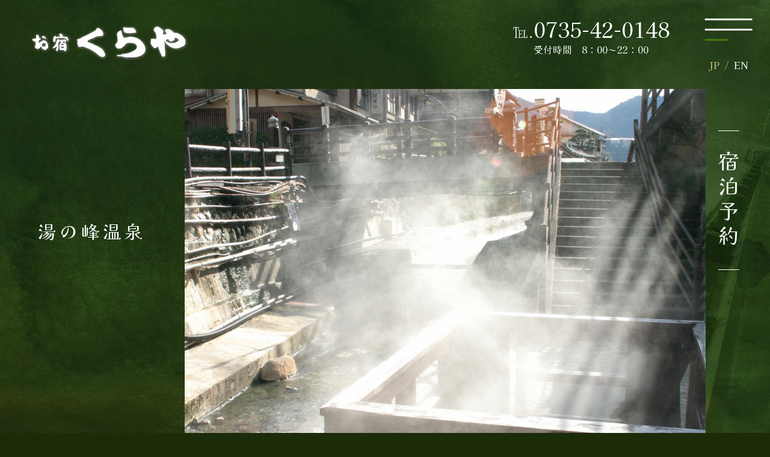

--- FILE ---
content_type: text/html
request_url: http://www.zc.ztv.ne.jp/kuraya-yunomine/onsen.html
body_size: 15282
content:
<!DOCTYPE HTML>
<html lang="ja" prefix="og: http://ogp.me/ns#">

<head>
<!-- Google tag (gtag.js) -->
<script async src="https://www.googletagmanager.com/gtag/js?id=G-8GQHZBLT6W"></script>
<script>
  window.dataLayer = window.dataLayer || [];
  function gtag(){dataLayer.push(arguments);}
  gtag('js', new Date());

  gtag('config', 'G-8GQHZBLT6W');
</script>
	
  <meta charset="utf-8">
  <meta name="viewport" content="width=device-width, initial-scale=1.0,minimum-scale=1.0, user-scalable=no" />
  <meta name="format-detection" content="telephone=no">
  <title>湯の峰温泉｜和歌山県・湯の峰温泉 お宿くらや【公式サイト】</title>

<meta name="keywords" content="お宿くらや,和歌山,湯の峰温泉,田辺市,源泉,世界遺産,つぼ湯,檜風呂,紀州勝浦まぐろ刺身,めはり寿司,ごま豆腐,地酒,熊野古道,熊野本宮大社,湯の峰王子,旅行,観光,宿泊,予約">
<meta name="description" content="約1800年前に発見されたという日本最古の温泉、湯の峰温泉。湯の峰温泉は四世紀ごろに熊野の国造、大阿刀足尼（おおあとのすくね）によって発見され、後に歴代上皇の熊野御幸によってその名が広く知られる様になったと言われています。熊野へ詣でる前に、ここを湯垢離場(ゆごりば)として身を清め、長旅の疲れを癒したとされる由緒ある温泉です。素朴な街並みが並ぶ川の流れから湯気が立ちのぼり、昔ながらの情緒あふれる温泉街になっています。">
<meta property="og:title" content="湯の峰温泉｜和歌山県・湯の峰温泉 お宿くらや【公式サイト】" />
<meta property="og:type" content="article" />
<meta property="og:url" content="https://www.zc.ztv.ne.jp/kuraya-yunomine/onsen.html" />
<meta property="og:image" content="https://www.zc.ztv.ne.jp/kuraya-yunomine/assets/images/facilities/img_05.jpg" />
<meta property="og:site_name" content="和歌山県・湯の峰温泉 お宿くらや【公式サイト】" />
<meta property="og:description" content="約1800年前に発見されたという日本最古の温泉、湯の峰温泉。湯の峰温泉は四世紀ごろに熊野の国造、大阿刀足尼（おおあとのすくね）によって発見され、後に歴代上皇の熊野御幸によってその名が広く知られる様になったと言われています。熊野へ詣でる前に、ここを湯垢離場(ゆごりば)として身を清め、長旅の疲れを癒したとされる由緒ある温泉です。素朴な街並みが並ぶ川の流れから湯気が立ちのぼり、昔ながらの情緒あふれる温泉街になっています。" />
<meta property="og:locale" content="ja_JP">

<link rel="canonical" href="https://www.zc.ztv.ne.jp/kuraya-yunomine/onsen.html">
	
	
  <link rel="stylesheet" href="./assets/swiper/swiper-bundle.min.css">
  <link rel="stylesheet" href="./assets/css/style.css?1.0.1">
</head>

<body class="onsen lower" ontouchstart="">
  <div id="top" class="wrapper">

    <header class="header">
  <div class="header__top">
    <h1 class="logo">
      <a class="btn" href="https://www.zc.ztv.ne.jp/kuraya-yunomine/"><img src="assets/images/logo.png" alt="和歌山県・湯の峰温泉 お宿くらや"></a>
    </h1>
    <div class="box-contact">
      <a class="tel" href="tel:0735-42-0148"><span>&#8481;.</span>0735-42-0148</a>
      <p class="time">受付時間　8：00～22：00</p>
    </div>
  </div>
  <div class="header__navigation">
    <div class="logo">
      <img src="assets/images/logo.png" alt="和歌山県・湯の峰温泉 お宿くらや">
    </div>
    <nav class="navigation">
      <ul class="main-menu">
        <li class="menu-item menu01">
          <a href="https://www.zc.ztv.ne.jp/kuraya-yunomine/">ホーム</a>
        </li>
        <li class="menu-item menu02">
          <a href="./onsen.html">湯の峰温泉</a>
        </li>
        <li class="menu-item menu03">
          <a href="./cuisine.html">お料理</a>
        </li>
        <li class="menu-item menu04">
          <a href="./facilities.html">館内</a>
        </li>
      </ul>
      <ul class="main-menu">
        <li class="menu-item menu05">
          <a href="./access.html">交通案内<br>熊野観光</a>
        </li>
        <li class="menu-item menu06">
          <a href="https://www.yado-sagashi.net/yoyaku/plan/index2.jsp?beg&all&yid=7495113484041" target="_blank">ご予約</a>
        </li>
        <li class="menu-item menu07">
          <a href="https://blog.goo.ne.jp/yunomine-kuraya" target="_blank">ブログ</a>
        </li>
        <li class="menu-item menu08">
          <a href="./english.html">English</a>
        </li>
      </ul>
    </nav>
    <div class="box-contact sp">
      <a class="tel" href="tel:0735-42-0148"><span>&#8481;.</span>0735-42-0148</a>
      <p class="time">受付時間　8：00～22：00</p>
    </div>
  </div>
  <div class="nav-toggle">
    <div><span></span><span></span><span></span></div>
  </div>
  <div class="box-language">
    <ul>
      <li><a class="btn" href="https://www.zc.ztv.ne.jp/kuraya-yunomine/">JP</a></li>
      <li><a class="btn" href="./english.html">EN</a></li>
    </ul>
  </div>
</header>

    <main class="main-content">

      <section id="kv" class="kv-lower">
        <div class="page-title">
          <h2 class="fadeInDown">湯の峰温泉</h2>
        </div>
        <div class="kv-main">
          <div class="kv-image blur">
            <img src="./assets/images/onsen/kv-image.jpg" alt="湯の峰温泉">
          </div>
        </div>
      </section>

      <section id="section-01">
        <div class="layout-box fadeInUp">
          <div class="text-box">
            <div class="inner">
              <h3>古から続く<br>　日本最古の温泉<br>湯の峰温泉</h3>
              <p>約1800年前に発見されたという日本最古の温泉、湯の峰温泉。<br>
                湯の峰温泉は四世紀ごろに熊野の国造、大阿刀足尼（おおあとのすくね）によって発見され、後に歴代上皇の熊野御幸によってその名が広く知られる様になったと言われています。<br>
                熊野へ詣でる前に、ここを湯垢離場(ゆごりば)として身を清め、長旅の疲れを癒したとされる由緒ある温泉です。<br>
                素朴な街並みが並ぶ川の流れから湯気が立ちのぼり、昔ながらの情緒あふれる温泉街になっています。<br>
                また餓鬼病となった小栗判官がこの湯に浸かり、死の淵から息を吹き返したという有名な伝説「小栗判官照手姫物語」があります。<br>
                今でも説教説や歌舞伎の世界で語りつがれています。</p>
            </div>
          </div>
          <div class="movie-box">
            <video poster="movie/onsen.jpg" playsinline autoplay loop muted>
              <source src="./movie/onsen.mp4" type="video/mp4">
            </video>
          </div>
        </div>
      </section>

      <section id="section-02">
        <div class="layout-box-01 fadeInUp">
          <div class="pic-box">
            <div class="img-box">
              <img src="./assets/images/onsen/img_01.jpg" alt="つぼ湯">
            </div>
          </div>
          <div class="title-box">
            <h3><span class="sub-ttl">日本で唯一<br>世界遺産に登録された<br>入浴可能な温泉</span><br><span class="point-color">つぼ湯</span></h3>
          </div>
          <div class="text-box">
            <div class="inner">
              <p>｢湯筒｣周辺には公衆浴場が2ヶ所あり、天然岩をくり抜いたお風呂を板で囲っただけの男女混浴風呂。<br>
                それが｢つぼ湯｣です。<br>
                谷合いに湧き出る天然の岩風呂「つぼ湯」は１日に7度も色が変化すると言われています。<br>
                世界遺産にも登録された｢つぼ湯｣は湯の峰温泉の風情を楽しむにはもってこいです。<br>
                古くから湯の峰温泉は多くの旅人、湯治客を受け入れてきました。</p>
            </div>
          </div>
        </div>
        <div class="layout-box-02 fadeInUp">
          <div class="pic-box">
            <div class="swiper fade-slider">
              <div class="swiper-wrapper">
                <div class="swiper-slide">
                  <img src="./assets/images/onsen/img_02_1.jpg" alt="小さな温泉街">
                </div>
                <div class="swiper-slide">
                  <img src="./assets/images/onsen/img_02_2.jpg" alt="小さな温泉街">
                </div>
              </div>
            </div>
          </div>
          <div class="text-box">
            <div class="inner">
              <h3><span class="sub-ttl">湯けむりが立ち上がる</span><br><span class="point-color">小さな温泉街</span></h3>
              <p>湯の峰温泉は狭い谷の両岸に、20軒にも満たない旅館や民宿が軒を並べる小さな、そして静かな温泉街です。<br>
                元々は湯治場ということもあって、落ち着いた雰囲気を持った温泉街となっています。<br>
                海外から来られた方はもちろん、国内の方でも目で見て楽しんでいただけると思います。<br>
                また冬季には泉温の高さからか、お湯が流れこむ川の周辺に湯けむりが立ち上がり、幻想的な雰囲気を味わえます。<br>
                泉温は90℃を超える高温で、湯の峰の源泉が湧出する｢湯筒｣では多くの観光客が野菜や卵をその源泉に入れて茹でる姿を見ることができます。<br>
                また宿の人々も卵などを源泉で茹で、お客様にお出ししています。<br>
                湯の峰温泉には公衆浴場（男湯・女湯がございます）もあり、湯の町の良さを存分に楽しむことができます。</p>
            </div>
          </div>
        </div>
        <div class="layout-box-03 fadeInUp">
          <div class="img-box-01">
            <img src="./assets/images/onsen/img_03.jpg" alt="温泉">
          </div>
          <div class="img-box-02">
            <img src="./assets/images/onsen/img_04.jpg" alt="温泉">
          </div>
          <div class="img-box-03">
            <img src="./assets/images/onsen/img_05.jpg" alt="温泉">
          </div>
        </div>
        <div class="loop-slider-box fadeIn">
          <div class="swiper loop-left-slider">
            <div class="swiper-wrapper">
              <div class="swiper-slide w600">
                <img src="./assets/images/onsen/slide_01.jpg" alt="温泉">
              </div>
              <div class="swiper-slide w450">
                <img src="./assets/images/onsen/slide_02.jpg" alt="温泉">
              </div>
              <div class="swiper-slide w600">
                <img src="./assets/images/onsen/slide_03.jpg" alt="温泉">
              </div>
              <div class="swiper-slide w450">
                <img src="./assets/images/onsen/slide_04.jpg" alt="温泉">
              </div>
              <div class="swiper-slide w600">
                <img src="./assets/images/onsen/slide_05.jpg" alt="温泉">
              </div>
              <div class="swiper-slide w450">
                <img src="./assets/images/onsen/slide_06.jpg" alt="温泉">
              </div>
              <div class="swiper-slide w600">
                <img src="./assets/images/onsen/slide_07.jpg" alt="温泉">
              </div>
              <div class="swiper-slide w450">
                <img src="./assets/images/onsen/slide_08.jpg" alt="温泉">
              </div>
            </div>
          </div>

        </div>
      </section>

    </main>

    <div class="btn-fixed-reservation">
  <a href="https://www.yado-sagashi.net/yoyaku/plan/index2.jsp?beg&all&yid=7495113484041" target="_blank">宿泊予約</a>
</div>
<footer class="footer">
  <div class="content__inner">
    <div class="bnr-plan fadeInUp">
      <a href="https://www.yado-sagashi.net/yoyaku/plan/index2.jsp?beg&all&yid=7495113484041" target="_blank" class="btn">
        <img class="pc" src="./assets/images/bnr_plan.jpg" alt="お得な宿泊プラン">
        <img class="sp" src="./assets/images/bnr_plan_sp.jpg" alt="お得な宿泊プラン">
      </a>
    </div>

    <div class="footer-wrap fadeIn">
      <div class="logo sp">
        <img src="./assets/images/logo.png" alt="和歌山県・湯の峰温泉 お宿くらや">
      </div>
      <div class="footer-navigation">
        <ul class="f-menu">
          <li class="menu-item menu01">
            <a href="https://www.zc.ztv.ne.jp/kuraya-yunomine/">ホーム</a>
          </li>
          <li class="menu-item menu02">
            <a href="./onsen.html">湯の峰温泉</a>
          </li>
          <li class="menu-item menu03">
            <a href="./cuisine.html">お料理</a>
          </li>
          <li class="menu-item menu04">
            <a href="./facilities.html">館内</a>
          </li>
        </ul>
        <ul class="f-menu">
          <li class="menu-item menu05">
            <a href="./access.html">交通案内<br>熊野観光</a>
          </li>
          <li class="menu-item menu06">
            <a href="https://www.yado-sagashi.net/yoyaku/plan/index2.jsp?beg&all&yid=7495113484041" target="_blank">ご予約</a>
          </li>
          <li class="menu-item menu07">
            <a href="https://blog.goo.ne.jp/yunomine-kuraya" target="_blank">ブログ</a>
          </li>
          <li class="menu-item menu08">
            <a href="./english.html">English</a>
          </li>
        </ul>
      </div>
      <div class="footer__content">
        <div class="logo pc">
          <img src="./assets/images/logo.png" alt="和歌山県・湯の峰温泉 お宿くらや">
        </div>
        <div class="info-txt">
          <p class="name">和歌山県・湯の峰温泉 お宿くらや</p>
          <p>〒647-1732 <br class="sp">和歌山県田辺市本宮町湯峯99</p>
          <p class="tel"><a href="tel:0735-42-0148 ">TEL：0735-42-0148 </a><br class="sp">（8：00～22：00）</p>
        </div>
        <div class="copyright">
          <p>&copy;2025 Liberty. All Rights Reserved.
            <a class="btn" href="https://yado-sagashi.com/" target="_blank">
              <img src="./assets/images/yado-sagashi.gif" alt="宿さがし" />
            </a>
          </p>
        </div>
      </div>
    </div>
    <div id="pagetop">
      <a class="btn" href="#top"></a>
    </div>
  </div>
</footer>

  </div>
  <!-- //wrapper -->

  <!-- JavaScript Libraries -->
  <script src="./assets/js/jquery-3.6.0.min.js"></script>
  <script src="./assets/js/gsap.min.js"></script>
  <script src="./assets/js/ScrollTrigger.min.js"></script>
  <script src="./assets/swiper/swiper-bundle.min.js"></script>
  <script src="./assets/swiper/slider.js"></script>
  <script src="./assets/js/common.js"></script>


</body>

</html>

--- FILE ---
content_type: text/css
request_url: http://www.zc.ztv.ne.jp/kuraya-yunomine/assets/css/style.css?1.0.1
body_size: 100386
content:
@charset "UTF-8";
@import url("../css/reset.css");
@import url("https://fonts.googleapis.com/css2?family=Kaisei+Tokumin:wght@400;500;700;800&display=swap");
@import url("https://fonts.googleapis.com/css2?family=BIZ+UDPMincho&display=swap");
.font-biz {
  font-family: "BIZ UDPMincho", serif;
}

/*-------------------------------------------/
    ページ共通要素
/-------------------------------------------*/
/* 表示切替 ----------------------------- */
@media screen and (min-width: 768px) {
  .sp {
    display: none !important;
  }
}
@media screen and (min-width: 1024px) {
  .tab {
    display: none !important;
  }
  .pc_none {
    display: none !important;
  }
}
@media screen and (max-width: 1023px) {
  .pc_only {
    display: none !important;
  }
}
@media screen and (max-width: 767px) {
  .pc {
    display: none !important;
  }
  .tab {
    display: none !important;
  }
}
:root {
  --white: #ffffff;
  --black: #000000;
  --point-color: #cdc17c;
}

/*=====================================================

		メイン設定

======================================================*/
html {
  -webkit-overflow-scrolling: touch;
  font-size: clamp(7px, 0.7692307692vw, 10px);
}
@media screen and (max-width: 767px) {
  html {
    font-size: min(1.3333333333vw, 6px);
  }
}

body {
  position: relative;
  font-family: "Kaisei Tokumin", serif;
  font-weight: 400;
  font-optical-sizing: auto;
  font-size: 2rem;
  line-height: 1.4;
  max-width: 100%;
  height: 100%;
  background-color: #1c2c09;
  scroll-padding-top: 15rem;
  animation: fade 1s ease forwards;
}
@media screen and (max-width: 767px) {
  body {
    font-size: 3rem;
  }
}

.wrapper {
  overflow: clip;
}

.main-content {
  position: relative;
  z-index: 1;
}

/*=================================================

		共通設定

==================================================*/
img {
  image-rendering: -webkit-optimize-contrast;
  image-rendering: auto;
}

img,
object,
embed {
  max-width: 100%;
  height: auto;
  *width: inherit;
  vertical-align: middle;
}

a {
  text-decoration: none;
  color: inherit;
  transition: all 0.3s ease;
  cursor: pointer;
}

a:hover {
  color: inherit;
}

a img {
  transition: all 0.3s ease;
  display: block;
}

.indent {
  text-indent: -1em;
  padding-left: 1em;
}

/*=================================================

		tel リンク

==================================================*/
@media screen and (min-width: 768px) {
  a[href*="tel:"] {
    pointer-events: none;
    cursor: default;
    text-decoration: none;
  }
}
.nolink,
.nolink a {
  pointer-events: none;
  cursor: default;
  text-decoration: none;
}

/*=================================================

		ヘッダー

==================================================*/
/* トグルボタン ------------------------------------*/
.nav-toggle {
  position: absolute;
  z-index: 1;
  top: 0;
  right: 0;
  width: 14rem;
  height: 10rem;
  cursor: pointer;
  transition: 0.3s all;
}
.nav-toggle div {
  position: absolute;
  width: 8rem;
  height: 3.7rem;
  top: 50%;
  left: 50%;
  transform: translate(-50%, -50%);
}
.nav-toggle div span {
  position: absolute;
  width: 100%;
  height: 0.3rem;
  border-radius: 0.25rem;
  background: var(--white);
  top: 0;
  transition: 0.3s ease-in-out;
}
.nav-toggle div span:nth-child(2) {
  top: 1.7rem;
}
.nav-toggle div span:nth-child(3) {
  top: 3.4rem;
  width: 4rem;
  background: #497b12;
}
@media screen and (max-width: 767px) {
  .nav-toggle {
    width: 13rem;
    height: 10rem;
  }
}

.header.open .nav-toggle div {
  position: absolute;
}
.header.open .nav-toggle div span {
  position: absolute;
  width: 100%;
  height: 0.4rem;
}
.header.open .nav-toggle div span:nth-child(1) {
  top: 1.35rem;
  transform: rotate(-17.5deg);
}
.header.open .nav-toggle div span:nth-child(2) {
  display: none;
}
.header.open .nav-toggle div span:nth-child(3) {
  top: 1.35rem;
  transform: rotate(17.5deg);
  z-index: -1;
}

.header {
  position: fixed;
  z-index: 9998;
  top: 0;
  left: 0;
  width: 100%;
}
.header .header__top {
  position: relative;
  z-index: 1;
  width: 100%;
  height: 12rem;
  padding-right: 17rem;
  display: flex;
  justify-content: flex-end;
  align-items: center;
  gap: 3rem;
}
.header .header__top .logo {
  position: absolute;
  top: 4rem;
  left: 5rem;
  width: 27rem;
}
.header .header__top .box-contact {
  color: var(--white);
  text-align: center;
}
.header .header__top .box-contact .tel {
  font-size: 3.5rem;
}
.header .header__top .box-contact .tel span {
  font-size: 0.7142857143em;
}
.header .header__top .box-contact .time {
  font-size: 1.6rem;
}
.header .header__navigation {
  display: none;
}
.header .box-language {
  position: absolute;
  z-index: 1;
  top: 10rem;
  right: 3rem;
  width: 8rem;
  color: var(--white);
}
.header .box-language ul {
  font-size: 1.6rem;
  display: flex;
  justify-content: center;
  align-items: center;
}
.header .box-language ul li:first-child {
  color: var(--point-color);
}
.header .box-language ul li:first-child::after {
  position: relative;
  display: inline-block;
  content: "/";
  margin: 0 0.5em;
}
@media screen and (max-width: 767px) {
  .header .header__top {
    position: relative;
    width: 100%;
    height: auto;
    padding-right: 0;
    padding-top: 12.5rem;
    display: flex;
    justify-content: flex-end;
    align-items: center;
    gap: 3rem;
  }
  .header .header__top .logo {
    position: absolute;
    top: 6rem;
    left: 5rem;
    width: 27rem;
  }
  .header .header__top .box-contact {
    display: none;
  }
  .header .box-language {
    position: absolute;
    top: 10rem;
    right: 0;
    width: 13rem;
    color: var(--white);
  }
  .header .box-language ul {
    font-size: 2.4rem;
    display: flex;
    justify-content: center;
    align-items: center;
  }
  .header .box-language ul li:first-child {
    color: var(--point-color);
  }
  .header .box-language ul li:first-child::after {
    position: relative;
    display: inline-block;
    content: "/";
    margin: 0 0.5em;
  }
}

.header.open .header__navigation {
  display: block;
  position: fixed;
  top: 0;
  right: 0;
  width: 80rem;
  height: 100vh;
  height: 100svh;
  background: url("../images/common/bg_01.jpg") center bottom no-repeat;
  background-size: cover;
  padding: 25rem 14rem 5rem;
  overflow-y: auto;
}
.header.open .header__navigation .logo {
  width: 27rem;
  margin-bottom: 9rem;
}
.header.open .header__navigation .navigation {
  margin-bottom: 5rem;
  display: flex;
  justify-content: flex-start;
  align-items: flex-start;
  gap: 10rem;
}
.header.open .header__navigation .navigation ul.main-menu {
  font-size: 2.5rem;
  line-height: 1.4;
  letter-spacing: 0.1em;
  width: -moz-fit-content;
  width: fit-content;
  color: var(--white);
}
.header.open .header__navigation .navigation ul.main-menu li {
  margin: 0 0 1em;
}
.header.open .header__navigation .navigation ul.main-menu li a {
  width: 100%;
  height: 100%;
  display: block;
}
.header.open .header__navigation .navigation ul.main-menu li a:hover {
  color: var(--point-color);
}
@media screen and (max-width: 767px) {
  .header.open .header__top .logo {
    display: none;
  }
  .header.open .header__navigation {
    position: fixed;
    top: 0;
    left: 0;
    width: 100%;
    height: 100vh;
    max-height: 100vh;
    opacity: 1;
    pointer-events: auto;
    display: flex;
    flex-direction: column;
    align-items: center;
    justify-content: flex-start;
    padding: 19rem 5rem 20rem;
    overflow-y: auto;
  }
  .header.open .header__navigation .logo {
    width: 27rem;
    margin-bottom: 7rem;
  }
  .header.open .header__navigation .navigation {
    margin-bottom: 5rem;
    flex-shrink: 0;
    gap: 9rem;
  }
  .header.open .header__navigation .navigation ul.main-menu {
    font-size: 3rem;
    line-height: 1.3333333333;
    letter-spacing: 0.1em;
    width: -moz-fit-content;
    width: fit-content;
  }
  .header.open .header__navigation .navigation ul.main-menu li {
    margin: 0 0 1em;
  }
  .header.open .header__navigation .navigation ul.main-menu li a {
    width: 100%;
    height: 100%;
    display: block;
  }
  .header.open .header__navigation .navigation ul.main-menu li a:hover {
    color: var(--point-color);
  }
  .header.open .header__navigation .box-contact {
    color: var(--white);
    text-align: center;
    margin-top: 15rem;
  }
  .header.open .header__navigation .box-contact .tel {
    font-size: 4rem;
  }
  .header.open .header__navigation .box-contact .tel span {
    font-size: 0.75em;
  }
  .header.open .header__navigation .box-contact .time {
    font-size: 2.4rem;
  }
}

.home .header .header__top .logo {
  opacity: 0;
}
.home.scroll .header .header__top .logo {
  opacity: 1;
  animation: fade 1s ease forwards;
}

.english .header .box-language ul li:first-child {
  color: inherit;
}
.english .header .box-language ul li:nth-child(2) {
  color: var(--point-color);
}

/*=================================================

		フッター

==================================================*/
.footer {
  position: relative;
  width: 100%;
  background-image: url("../images/common/bg_footer.png");
  background-position: center bottom;
  background-size: cover;
  /* 宿泊プランバナー */
}
.footer .bnr-plan {
  position: relative;
  width: min(80%, 120rem);
  margin: 0 auto 22rem;
}
.footer .bnr-plan a {
  width: 100%;
  position: relative;
  display: block;
}
.footer-wrap {
  position: relative;
  z-index: 1;
  width: min(88.2352941176%, 1500px);
  margin: 0 auto;
  padding-bottom: 3rem;
  display: flex;
  flex-direction: row-reverse;
  justify-content: space-between;
}
.footer .footer-navigation {
  display: flex;
  justify-content: flex-start;
  align-items: flex-start;
  color: var(--white);
}
.footer .footer-navigation .f-menu {
  font-size: 2.2rem;
  line-height: 1.4545454545;
  letter-spacing: 0.2em;
  width: 10em;
}
.footer .footer-navigation .f-menu li {
  margin: 0 0 1em;
}
.footer .footer-navigation .f-menu li a {
  width: 100%;
  height: 100%;
  display: block;
}
.footer .footer-navigation .f-menu li a:hover {
  color: var(--point-color);
}
.footer .footer__content {
  width: -moz-fit-content;
  width: fit-content;
  margin-top: 10rem;
}
.footer .footer__content .logo {
  width: 27rem;
  margin-bottom: 2rem;
}
.footer .footer__content .info-txt {
  width: -moz-fit-content;
  width: fit-content;
  color: var(--white);
}
.footer .footer__content .info-txt p {
  line-height: 2;
}
.footer .footer__content .info-txt p.name {
  margin-bottom: 1em;
}
.footer .copyright {
  margin-top: 4.5rem;
}
.footer .copyright p {
  font-size: 1.4rem;
  display: flex;
  align-items: center;
  justify-content: flex-start;
  gap: 1em;
  color: var(--white);
}
@media screen and (max-width: 767px) {
  .footer {
    z-index: 1;
    background: url("../images/common/bg_footer_sp.png") center bottom no-repeat;
    background-size: 100% auto;
  }
  .footer .bnr-plan {
    position: relative;
    width: min(86.6666666667%, 650px);
    margin: 0 auto 14rem;
  }
  .footer .bnr-plan a {
    width: 100%;
    position: relative;
    display: block;
  }
  .footer-wrap {
    position: relative;
    z-index: 1;
    width: 86.6666666667%;
    margin: 0 auto;
    padding-bottom: 5rem;
    display: flex;
    flex-direction: column;
    justify-content: flex-start;
    align-items: center;
  }
  .footer .logo {
    width: 27rem;
  }
  .footer .footer-navigation {
    padding-top: 7rem;
    gap: 10rem;
  }
  .footer .footer-navigation .f-menu {
    font-size: 3rem;
    width: -moz-fit-content;
    width: fit-content;
  }
  .footer .footer-navigation .f-menu li {
    margin: 0 0 1em;
  }
  .footer .footer-navigation .f-menu li a {
    width: 100%;
    height: 100%;
    display: block;
  }
  .footer .footer-navigation .f-menu li a:hover {
    color: var(--point-color);
  }
  .footer .footer__content {
    width: -moz-fit-content;
    width: fit-content;
    padding-top: 7rem;
    text-align: center;
  }
  .footer .footer__content .info-txt {
    width: -moz-fit-content;
    width: fit-content;
  }
  .footer .footer__content .info-txt p {
    line-height: 1.6666666667;
  }
  .footer .footer__content .info-txt p.name {
    margin-bottom: 1em;
  }
  .footer .copyright {
    width: 100%;
    height: 6rem;
    background: url("../images/common/bg_copy.jpg") center center repeat-x;
    background-size: auto 100%;
    display: flex;
    align-items: center;
    justify-content: center;
  }
  .footer .copyright p {
    font-size: 2.2rem;
    display: flex;
    align-items: center;
    justify-content: center;
    gap: 1em;
    color: var(--white);
  }
}

.home .footer {
  background-color: #1c2c09;
}

/* ページトップへ */
#pagetop {
  display: none;
  position: fixed;
  z-index: 9999;
  top: auto;
  bottom: 2rem;
  right: 2rem;
}
#pagetop a {
  display: block;
  width: 7rem;
  height: 7rem;
  background: url("../images/common/totop.png") center center no-repeat;
  background-size: 100% 100%;
}
@media screen and (max-width: 767px) {
  #pagetop {
    bottom: 0;
    right: 0;
  }
}

/*=================================================

		共通

==================================================*/
.btn {
  cursor: pointer;
}
.btn:hover {
  opacity: 0.9;
}

/* 宿泊予約ボタン　固定 */
.btn-fixed-reservation {
  position: fixed;
  z-index: 9999;
  top: 16.9270833333vw;
  right: 3rem;
  writing-mode: vertical-rl;
  width: 8rem;
  display: flex;
  align-items: center;
}
.btn-fixed-reservation a {
  position: relative;
  font-size: 3.5rem;
  letter-spacing: 0.2em;
  display: inline-block;
  color: var(--white);
  padding: 1em 0;
}
.btn-fixed-reservation a::before {
  position: absolute;
  top: 0;
  left: 50%;
  transform: translateX(-50%);
  content: "";
  width: 1em;
  height: 1px;
  background: var(--white);
}
.btn-fixed-reservation a::after {
  position: absolute;
  bottom: 0;
  left: 50%;
  transform: translateX(-50%);
  content: "";
  width: 1em;
  height: 1px;
  background: var(--white);
}
.btn-fixed-reservation a:hover {
  color: var(--point-color);
}
@media screen and (max-width: 767px) {
  .btn-fixed-reservation {
    writing-mode: horizontal-tb;
    z-index: 1;
    top: auto;
    bottom: 0rem;
    right: unset;
    left: 50%;
    transform: translateX(-50%);
    width: 100%;
    display: flex;
    justify-content: center;
    background: rgba(28, 44, 9, 0.8);
    padding: 1rem;
  }
  .btn-fixed-reservation.hide {
    display: none;
  }
  .btn-fixed-reservation.show {
    z-index: 9999;
    display: flex;
  }
  .btn-fixed-reservation a {
    position: relative;
    font-size: 4rem;
    letter-spacing: 0.2em;
    display: inline-block;
    color: var(--white);
    padding: 0 1em;
  }
  .btn-fixed-reservation a::before {
    position: absolute;
    top: 50%;
    left: 0;
    transform: translateY(-50%);
    content: "";
    width: 1px;
    height: 1em;
    background: var(--white);
  }
  .btn-fixed-reservation a::after {
    position: absolute;
    bottom: unset;
    top: 50%;
    left: unset;
    right: 0;
    transform: translateY(-50%);
    content: "";
    width: 1px;
    height: 1em;
    background: var(--white);
  }
  .btn-fixed-reservation a:hover {
    color: var(--point-color);
  }
}

/*=================================================

		共通

==================================================*/
#kv.kv-lower {
  position: relative;
  z-index: 1;
  width: 100%;
  height: auto;
  margin: 0 auto;
}
#kv.kv-lower .page-title {
  position: absolute;
  z-index: 2;
  top: 50%;
  left: 0;
  transform: translateY(-50%);
  width: 23.9583333333%;
}
#kv.kv-lower .page-title h2 {
  font-size: min(2.3529411765vw, 40px);
  letter-spacing: 0.2em;
  font-weight: 400;
  color: var(--white);
  text-align: center;
}
#kv.kv-lower .page-title h2 .en {
  letter-spacing: 0.1em;
}
#kv.kv-lower .kv-main {
  position: relative;
  z-index: 1;
  width: 67.7083333333%;
  padding-top: 15rem;
  margin-left: 23.9583333333%;
  margin-right: auto;
}
#kv.kv-lower .kv-main .kv-image {
  width: 100%;
  aspect-ratio: 1300/930;
  overflow: clip;
}
#kv.kv-lower .kv-main .kv-image img {
  width: 100%;
  height: 100%;
  -o-object-fit: cover;
     object-fit: cover;
  vertical-align: middle;
}
#kv.kv-lower .kv-main .kv-movie {
  position: relative;
  width: 100%;
  aspect-ratio: 1300/930;
  overflow: clip;
}
#kv.kv-lower .kv-main .kv-movie video {
  width: 100%;
  height: 100%;
  -o-object-fit: cover;
     object-fit: cover;
  vertical-align: middle;
}
@media screen and (max-width: 767px) {
  #kv.kv-lower {
    padding-top: 15rem;
  }
  #kv.kv-lower .page-title {
    position: relative;
    z-index: 2;
    top: unset;
    left: unset;
    transform: unset;
    width: 100%;
    height: 18rem;
    display: flex;
    justify-content: center;
    align-items: center;
  }
  #kv.kv-lower .page-title h2 {
    font-size: 4.5rem;
    letter-spacing: 0.2em;
    font-weight: 400;
    color: var(--white);
  }
  #kv.kv-lower .kv-main {
    position: relative;
    z-index: 1;
    width: 100%;
    padding-top: 0;
    margin: 0;
  }
  #kv.kv-lower .kv-main img {
    width: 100%;
    height: 100%;
    -o-object-fit: cover;
       object-fit: cover;
    vertical-align: middle;
  }
}

.table-box table {
  width: 100%;
  border-top: 1px solid #fff;
  color: var(--white);
  letter-spacing: 0.1em;
}
.table-box table tr th {
  border-bottom: 1px solid #fff;
  font-weight: normal;
  text-align: left;
  padding: 1em;
  width: 8em;
  color: var(--point-color);
}
.table-box table tr td {
  border-bottom: 1px solid #fff;
  padding: 1em;
  width: calc(100% - 8em);
}
@media screen and (max-width: 767px) {
  .table-box table {
    width: 100%;
    border-top: 1px solid #fff;
  }
  .table-box table tr th {
    border-bottom: none;
    font-weight: normal;
    text-align: left;
    padding: 1em 1em 0.25em;
    width: 100%;
    display: block;
  }
  .table-box table tr td {
    border-bottom: 1px solid #fff;
    padding: 0.25em 1em 1em;
    width: 100%;
    display: block;
  }
}

.content-title {
  display: flex;
  align-items: center;
  justify-content: center;
  font-size: 4rem;
  font-weight: 400;
  color: #fff;
  margin-bottom: 1em;
}
.content-title span {
  display: inline-block;
}
.content-title span.fs {
  font-size: 0.75em;
}
@media screen and (max-width: 767px) {
  .content-title {
    font-size: 4.8rem;
  }
  .content-title span {
    display: inline-block;
  }
  .content-title span.fs {
    font-size: 0.75em;
  }
}

.point-color {
  color: var(--point-color);
}

/*=================================================

		01 トップ

==================================================*/
.home {
  /* 空室検索 */
}
.home::before {
  content: "";
  position: fixed;
  z-index: -1;
  top: 0;
  left: 0;
  width: 100%;
  height: 100vh;
  background-image: url("../images/common/bg_home.jpg");
  background-position: top center;
  background-size: cover;
  pointer-events: none;
}
@media screen and (max-width: 767px) {
  .home::before {
    content: "";
    position: fixed;
    z-index: -1;
    top: 0;
    left: 0;
    width: 100%;
    height: 100vh;
    background-image: url("../images/common/bg_home_sp.jpg");
    background-position: top center;
    background-size: cover;
    pointer-events: none;
  }
}
.home #kv {
  position: relative;
  z-index: 1;
  width: 100%;
}
.home #kv .kv-main {
  position: relative;
  z-index: 1;
  width: 100%;
  height: min(56.25vw, 108rem);
  margin: 0 auto;
  overflow: clip;
}
.home #kv .kv-main video {
  width: 100%;
  height: 100%;
  -o-object-fit: cover;
     object-fit: cover;
  vertical-align: middle;
}
.home #kv .kv-main .kv-logo {
  position: absolute;
  z-index: 1;
  width: 36rem;
  top: 41.6666666667%;
  left: 50%;
  transform: translateX(-50%);
}
@media screen and (max-width: 767px) {
  .home #kv .kv-main {
    width: 100%;
    height: 100vh;
    height: 100vh;
  }
  .home #kv .kv-main .kv-logo {
    position: absolute;
    z-index: 1;
    width: 36rem;
    top: 39.7301349325%;
    left: 50%;
    transform: translateX(-50%);
  }
}
.home #greeting {
  position: relative;
  width: 100%;
  padding-top: 12rem;
  padding-bottom: 23rem;
}
.home #greeting .greeting-box {
  width: min(83.3333333333%, 1500px);
  margin: 0 auto;
  color: var(--white);
  display: flex;
  flex-direction: column;
  align-items: center;
}
.home #greeting .greeting-box .title-box {
  writing-mode: vertical-rl;
}
.home #greeting .greeting-box .title-box h2 {
  font-size: 4.5rem;
  letter-spacing: 0.2em;
  font-weight: 400;
}
.home #greeting .greeting-box .title-box h2 span.fs {
  font-size: 0.6666666667em;
}
.home #greeting .greeting-box .title-box h2 span.fm {
  font-size: 0.8888888889em;
}
.home #greeting .greeting-box .text-box {
  writing-mode: vertical-rl;
  position: relative;
  margin-top: 6rem;
  height: 18em;
}
.home #greeting .greeting-box .text-box p {
  line-height: 2.25;
  letter-spacing: 0.1em;
}
.home #greeting .greeting-box .text-box p span {
  letter-spacing: 0.04em;
}
@media screen and (max-width: 767px) {
  .home #greeting {
    padding-top: 8rem;
    padding-bottom: 8rem;
  }
  .home #greeting .greeting-box {
    width: 100%;
    margin: 0 auto;
    padding-left: 7.5rem;
    padding-right: 7.5rem;
    color: var(--white);
    display: flex;
    flex-direction: column;
    align-items: center;
  }
  .home #greeting .greeting-box .title-box {
    writing-mode: vertical-rl;
  }
  .home #greeting .greeting-box .title-box h2 {
    font-size: 5.4rem;
    letter-spacing: 0.2em;
    font-weight: 400;
  }
  .home #greeting .greeting-box .title-box h2 span.fs {
    font-size: 0.6666666667em;
  }
  .home #greeting .greeting-box .title-box h2 span.fm {
    font-size: 0.8888888889em;
  }
  .home #greeting .greeting-box .text-box {
    writing-mode: horizontal-tb;
    position: relative;
    margin-top: 6rem;
    height: auto;
  }
  .home #greeting .greeting-box .text-box p {
    line-height: 1.6666666667;
    letter-spacing: normal;
  }
  .home #greeting .greeting-box .text-box p span {
    letter-spacing: normal;
  }
}
.home #pickup {
  background: linear-gradient(to bottom, transparent, #1c2c09);
}
.home #pickup .pickup-wrap {
  position: relative;
  width: min(100%, 1920px);
  margin: 0 auto;
}
.home #pickup .pickup-01 {
  position: relative;
  z-index: 1;
  width: min(53.6458333333%, 103rem);
  margin-right: auto;
  padding-top: min(4.6875vw, 9rem);
  color: var(--white);
}
.home #pickup .pickup-01 .pic-box {
  position: relative;
  width: 88.3495145631%;
}
.home #pickup .pickup-01 .title-box {
  position: absolute;
  right: 0;
  top: 0;
  writing-mode: vertical-rl;
  display: flex;
  justify-content: flex-start;
  align-items: flex-end;
  gap: min(6.7708333333vw, 13rem);
}
.home #pickup .pickup-01 .title-box h3 {
  font-size: min(4.1666666667vw, 8rem);
  font-weight: 400;
  line-height: 1;
}
.home #pickup .pickup-01 .title-box h3 span.sub-ttl {
  font-size: 0.375em;
  line-height: 2.6666666667;
  display: inline-block;
}
.home #pickup .pickup-01 .title-box .btn-box {
  font-size: min(1.5625vw, 3rem);
  width: 2.6666666667em;
  display: flex;
  align-items: center;
}
.home #pickup .pickup-01 .title-box .btn-box a span {
  position: relative;
  display: inline-block;
  padding: 1em 0;
}
.home #pickup .pickup-01 .title-box .btn-box a span::before {
  position: absolute;
  top: 0;
  left: 50%;
  transform: translateX(-50%);
  content: "";
  width: 1em;
  height: 1px;
  background: var(--white);
}
.home #pickup .pickup-01 .title-box .btn-box a span::after {
  position: absolute;
  bottom: 0;
  left: 50%;
  transform: translateX(-50%);
  content: "";
  width: 1em;
  height: 1px;
  background: var(--white);
}
.home #pickup .pickup-01 .title-box .btn-box a:hover {
  color: var(--point-color);
}
.home #pickup .pickup-01 .text-box {
  width: 88.3495145631%;
  padding: 5rem;
}
.home #pickup .pickup-01 .text-box .inner {
  width: min(62.962962963%, 51rem);
  margin-left: auto;
}
.home #pickup .pickup-01 .text-box p {
  line-height: 2;
  letter-spacing: 0.1em;
}
.home #pickup .pickup-01 .deco-txt {
  position: absolute;
  width: 12.1359223301%;
  left: 10.6796116505%;
  top: min(34.8958333333vw, 67rem);
}
.home #pickup .pickup-02 {
  position: relative;
  z-index: 1;
  width: min(46.875%, 90rem);
  margin-top: min(13.0208333333vw, 25rem);
  margin-right: auto;
  margin-left: min(10.9375%, 21rem);
  color: var(--white);
}
.home #pickup .pickup-02 .pic-box {
  position: relative;
  width: 73.3333333333%;
}
.home #pickup .pickup-02 .title-box {
  position: absolute;
  right: 0;
  top: min(7.8125vw, 15rem);
  writing-mode: vertical-rl;
  display: flex;
  flex-direction: column;
  justify-content: flex-start;
  align-items: flex-end;
  gap: min(2.0833333333vw, 4rem);
}
.home #pickup .pickup-02 .title-box h3 {
  font-size: min(4.1666666667vw, 8rem);
  font-weight: 400;
  line-height: 1;
  padding-bottom: 0.5em;
}
.home #pickup .pickup-02 .title-box h3 span.sub-ttl {
  font-size: 0.375em;
  line-height: 2.6666666667;
  display: inline-block;
}
.home #pickup .pickup-02 .title-box .btn-box {
  font-size: min(1.5625vw, 3rem);
  width: 2.6666666667em;
  display: flex;
  align-items: center;
}
.home #pickup .pickup-02 .title-box .btn-box a span {
  position: relative;
  display: inline-block;
  padding: 1em 0;
}
.home #pickup .pickup-02 .title-box .btn-box a span::before {
  position: absolute;
  top: 0;
  left: 50%;
  transform: translateX(-50%);
  content: "";
  width: 1em;
  height: 1px;
  background: var(--white);
}
.home #pickup .pickup-02 .title-box .btn-box a span::after {
  position: absolute;
  bottom: 0;
  left: 50%;
  transform: translateX(-50%);
  content: "";
  width: 1em;
  height: 1px;
  background: var(--white);
}
.home #pickup .pickup-02 .title-box .btn-box a:hover {
  color: var(--point-color);
}
.home #pickup .pickup-02 .text-box {
  width: 73.3333333333%;
  padding: 5rem 3rem;
}
.home #pickup .pickup-02 .text-box .inner {
  width: 100%;
}
.home #pickup .pickup-02 .text-box p {
  line-height: 2;
  letter-spacing: 0.1em;
}
.home #pickup .pickup-02 .deco-txt {
  position: absolute;
  width: 15.7777777778%;
  right: 16.6666666667%;
  top: min(-7.8125vw, -15rem);
}
.home #pickup .pickup-03 {
  position: absolute;
  z-index: 1;
  top: min(23.9583333333vw, 46rem);
  right: 0;
  width: min(40.625%, 78rem);
  color: var(--white);
  padding-top: min(7.8125vw, 15rem);
}
.home #pickup .pickup-03 .pic-box {
  position: relative;
  width: 92.3076923077%;
  margin-left: auto;
}
.home #pickup .pickup-03 .title-box {
  position: absolute;
  left: 0;
  top: 0;
  display: flex;
  flex-direction: column;
  justify-content: flex-start;
  align-items: flex-start;
}
.home #pickup .pickup-03 .title-box h3 {
  font-size: min(4.1666666667vw, 8rem);
  font-weight: 400;
  line-height: 1;
  padding-bottom: 0.5em;
  margin: 0 0 min(25vw, 48rem);
}
.home #pickup .pickup-03 .title-box h3 span.sub-ttl {
  font-size: 0.375em;
  line-height: 2.6666666667;
  display: inline-block;
}
.home #pickup .pickup-03 .title-box .btn-box {
  writing-mode: vertical-rl;
  font-size: min(1.5625vw, 3rem);
  width: 4em;
  display: flex;
  align-items: center;
}
.home #pickup .pickup-03 .title-box .btn-box a span {
  position: relative;
  display: inline-block;
  padding: 1em 0;
}
.home #pickup .pickup-03 .title-box .btn-box a span::before {
  position: absolute;
  top: 0;
  left: 50%;
  transform: translateX(-50%);
  content: "";
  width: 1em;
  height: 1px;
  background: var(--white);
}
.home #pickup .pickup-03 .title-box .btn-box a span::after {
  position: absolute;
  bottom: 0;
  left: 50%;
  transform: translateX(-50%);
  content: "";
  width: 1em;
  height: 1px;
  background: var(--white);
}
.home #pickup .pickup-03 .title-box .btn-box a:hover {
  color: var(--point-color);
}
.home #pickup .pickup-03 .text-box {
  width: 92.3076923077%;
  margin-left: auto;
  padding: 5rem 3rem;
}
.home #pickup .pickup-03 .text-box .inner {
  width: 75%;
}
.home #pickup .pickup-03 .text-box p {
  line-height: 2;
  letter-spacing: 0.1em;
}
.home #pickup .pickup-03 .deco-txt {
  position: absolute;
  width: 29.0277777778%;
  right: -6.9444444444%;
  top: min(46.6145833333vw, 89.5rem);
}
@media screen and (max-width: 767px) {
  .home #pickup .pickup-wrap {
    position: relative;
    width: min(100%, 750px);
    margin: 0 auto;
  }
  .home #pickup .pickup-01 {
    position: relative;
    z-index: 1;
    width: min(80%, 600px);
    margin-right: auto;
    margin-left: auto;
    padding-top: 0;
    color: var(--white);
  }
  .home #pickup .pickup-01 .pic-box {
    position: relative;
    width: 100%;
  }
  .home #pickup .pickup-01 .title-box {
    position: absolute;
    right: 0;
    top: 0;
    height: min(84vw, 630px);
    writing-mode: vertical-rl;
    display: flex;
    flex-direction: column;
    justify-content: flex-end;
    align-items: flex-end;
    gap: 0;
  }
  .home #pickup .pickup-01 .title-box h3 {
    font-size: min(10.6666666667vw, 80px);
    font-weight: 400;
    line-height: 1;
  }
  .home #pickup .pickup-01 .title-box h3 span {
    text-shadow: 0 0 1rem #1c2c09;
  }
  .home #pickup .pickup-01 .title-box h3 span.sub-ttl {
    font-size: 0.375em;
    line-height: 2.6666666667;
    display: inline-block;
    text-shadow: 0 0 0.5rem #1c2c09, 0 0 0.5rem #1c2c09, 0 0 1rem #1c2c09, 0 0 1rem #1c2c09, 0 0 2rem #1c2c09, 0 0 2rem #1c2c09;
  }
  .home #pickup .pickup-01 .title-box .btn-box {
    font-size: 4vw;
    width: 2.6666666667em;
    display: flex;
    align-items: center;
  }
  .home #pickup .pickup-01 .title-box .btn-box a span {
    position: relative;
    display: inline-block;
    padding: 1em 0;
    text-shadow: 0 0 0.5rem #1c2c09, 0 0 0.5rem #1c2c09, 0 0 1rem #1c2c09, 0 0 1rem #1c2c09, 0 0 2rem #1c2c09, 0 0 2rem #1c2c09;
  }
  .home #pickup .pickup-01 .title-box .btn-box a span::before {
    position: absolute;
    top: 0;
    left: 50%;
    transform: translateX(-50%);
    content: "";
    width: 1em;
    height: 1px;
    background: var(--white);
  }
  .home #pickup .pickup-01 .title-box .btn-box a span::after {
    position: absolute;
    bottom: 0;
    left: 50%;
    transform: translateX(-50%);
    content: "";
    width: 1em;
    height: 1px;
    background: var(--white);
  }
  .home #pickup .pickup-01 .title-box .btn-box a:hover {
    color: var(--point-color);
  }
  .home #pickup .pickup-01 .text-box {
    width: 100%;
    padding: 24vw 2rem 2rem;
  }
  .home #pickup .pickup-01 .text-box .inner {
    width: 100%;
  }
  .home #pickup .pickup-01 .text-box p {
    line-height: 2;
    letter-spacing: normal;
  }
  .home #pickup .pickup-01 .deco-txt {
    position: absolute;
    width: 20.8333333333%;
    left: 5%;
    top: 37.3333333333vw;
  }
  .home #pickup .pickup-02 {
    position: relative;
    z-index: 1;
    width: min(80%, 600px);
    margin-top: 12rem;
    margin-right: auto;
    margin-left: auto;
    padding-top: 0;
    color: var(--white);
  }
  .home #pickup .pickup-02 .pic-box {
    position: relative;
    width: 100%;
  }
  .home #pickup .pickup-02 .title-box {
    position: absolute;
    z-index: 1;
    right: 0;
    top: 0;
    height: min(84vw, 630px);
    writing-mode: vertical-rl;
    display: flex;
    flex-direction: column;
    justify-content: flex-end;
    align-items: flex-end;
    gap: 0;
  }
  .home #pickup .pickup-02 .title-box h3 {
    font-size: min(10.6666666667vw, 80px);
    font-weight: 400;
    line-height: 1;
    padding-bottom: 0;
  }
  .home #pickup .pickup-02 .title-box h3 span {
    text-shadow: 0 0 1rem #1c2c09;
  }
  .home #pickup .pickup-02 .title-box h3 span.sub-ttl {
    font-size: 0.375em;
    line-height: 2.6666666667;
    display: inline-block;
    text-shadow: 0 0 0.5rem #1c2c09, 0 0 0.5rem #1c2c09, 0 0 1rem #1c2c09, 0 0 1rem #1c2c09, 0 0 2rem #1c2c09, 0 0 2rem #1c2c09;
  }
  .home #pickup .pickup-02 .title-box .btn-box {
    font-size: 4vw;
    width: 2.6666666667em;
    display: flex;
    align-items: center;
  }
  .home #pickup .pickup-02 .title-box .btn-box a span {
    position: relative;
    display: inline-block;
    padding: 1em 0;
    text-shadow: 0 0 0.5rem #1c2c09, 0 0 0.5rem #1c2c09, 0 0 1rem #1c2c09, 0 0 1rem #1c2c09, 0 0 2rem #1c2c09, 0 0 2rem #1c2c09;
  }
  .home #pickup .pickup-02 .title-box .btn-box a span::before {
    position: absolute;
    top: 0;
    left: 50%;
    transform: translateX(-50%);
    content: "";
    width: 1em;
    height: 1px;
    background: var(--white);
  }
  .home #pickup .pickup-02 .title-box .btn-box a span::after {
    position: absolute;
    bottom: 0;
    left: 50%;
    transform: translateX(-50%);
    content: "";
    width: 1em;
    height: 1px;
    background: var(--white);
  }
  .home #pickup .pickup-02 .title-box .btn-box a:hover {
    color: var(--point-color);
  }
  .home #pickup .pickup-02 .text-box {
    width: 100%;
    padding: 24vw 2rem 2rem;
  }
  .home #pickup .pickup-02 .text-box .inner {
    width: 100%;
  }
  .home #pickup .pickup-02 .text-box p {
    line-height: 2;
    letter-spacing: normal;
  }
  .home #pickup .pickup-02 .deco-txt {
    position: absolute;
    width: 23.6666666667%;
    right: 13.3333333333%;
    top: -14.6666666667vw;
  }
  .home #pickup .pickup-03 {
    position: relative;
    z-index: 1;
    top: unset;
    right: unset;
    width: min(80%, 600px);
    margin-top: 12rem;
    margin-right: auto;
    margin-left: auto;
    padding-top: 0;
    color: var(--white);
  }
  .home #pickup .pickup-03 .pic-box {
    position: relative;
    width: 100%;
  }
  .home #pickup .pickup-03 .title-box {
    position: absolute;
    right: 0;
    left: unset;
    top: 0;
    height: min(84vw, 630px);
    writing-mode: vertical-rl;
    display: flex;
    flex-direction: column;
    justify-content: flex-end;
    align-items: flex-end;
    gap: 0;
  }
  .home #pickup .pickup-03 .title-box h3 {
    font-size: min(10.6666666667vw, 80px);
    font-weight: 400;
    line-height: 1;
    padding-bottom: 0;
    margin: 0;
  }
  .home #pickup .pickup-03 .title-box h3 span {
    text-shadow: 0 0 1rem #1c2c09;
  }
  .home #pickup .pickup-03 .title-box h3 span.sub-ttl {
    font-size: 0.375em;
    line-height: 2.6666666667;
    display: inline-block;
    text-shadow: 0 0 0.5rem #1c2c09, 0 0 0.5rem #1c2c09, 0 0 1rem #1c2c09, 0 0 1rem #1c2c09, 0 0 2rem #1c2c09, 0 0 2rem #1c2c09;
  }
  .home #pickup .pickup-03 .title-box .btn-box {
    font-size: 4vw;
    width: 2.6666666667em;
    display: flex;
    align-items: center;
  }
  .home #pickup .pickup-03 .title-box .btn-box a span {
    position: relative;
    display: inline-block;
    padding: 1em 0;
    text-shadow: 0 0 0.5rem #1c2c09, 0 0 0.5rem #1c2c09, 0 0 1rem #1c2c09, 0 0 1rem #1c2c09, 0 0 2rem #1c2c09, 0 0 2rem #1c2c09;
  }
  .home #pickup .pickup-03 .title-box .btn-box a span::before {
    position: absolute;
    top: 0;
    left: 50%;
    transform: translateX(-50%);
    content: "";
    width: 1em;
    height: 1px;
    background: var(--white);
  }
  .home #pickup .pickup-03 .title-box .btn-box a span::after {
    position: absolute;
    bottom: 0;
    left: 50%;
    transform: translateX(-50%);
    content: "";
    width: 1em;
    height: 1px;
    background: var(--white);
  }
  .home #pickup .pickup-03 .title-box .btn-box a:hover {
    color: var(--point-color);
  }
  .home #pickup .pickup-03 .text-box {
    width: 100%;
    padding: 24vw 2rem 2rem;
  }
  .home #pickup .pickup-03 .text-box .inner {
    width: 100%;
  }
  .home #pickup .pickup-03 .text-box p {
    line-height: 2;
    letter-spacing: normal;
  }
  .home #pickup .pickup-03 .deco-txt {
    position: absolute;
    width: 34.8333333333%;
    right: 59.1666666667%;
    top: 45.3333333333vw;
  }
}
.home #recommended {
  position: relative;
  padding-top: 15rem;
  padding-bottom: 10rem;
  background: url("../images/common/bg_02.png") top center no-repeat, #1c2c09;
  background-size: cover, auto;
  /* 宿泊プラン */
}
.home #recommended .plan-list-wrap {
  position: relative;
  width: min(85.7142857143%, 1200px);
  margin: 0 auto;
}
.home #recommended .plan-list-wrap .plan-list {
  width: min(100%, 1200px);
  margin: 5rem auto 0;
}
@media screen and (max-width: 767px) {
  .home #recommended .plan-list-wrap {
    position: relative;
    width: min(72%, 540px);
    margin: 0 auto;
    flex-direction: column;
    align-items: center;
  }
  .home #recommended .plan-list-wrap .plan-list {
    width: 100%;
    margin: 0 auto;
  }
}
.home #search {
  position: relative;
  background: #152206;
}
.home #search .search-box {
  position: relative;
  width: min(88.2352941176%, 1200px);
  margin: 0 auto;
  padding: 5rem 1rem;
}
.home #search .search-box .search-title {
  position: relative;
  color: var(--point-color);
  font-size: 3rem;
  line-height: 2;
  font-weight: 400;
  width: 8em;
  letter-spacing: 0.1em;
  align-self: center;
  text-align: center;
  display: inline-flex;
  justify-content: center;
  align-items: center;
  gap: 1em;
}
@media screen and (max-width: 1023px) {
  .home #search .search-box .search-title {
    width: 100%;
    text-align: center;
    font-size: 4rem;
    padding-bottom: 1em;
  }
}
@media screen and (max-width: 767px) {
  .home #search .search-box {
    width: 57.5rem;
    padding: 5rem 2.5rem 15rem;
  }
  .home #search .search-box .search-title {
    font-size: 4.5rem;
    padding-bottom: 0;
  }
}
.home .bnr-box {
  width: 100%;
  padding-top: 14rem;
  padding-bottom: 19rem;
  background: #1c2c09;
}
.home .bnr-box a {
  width: 50rem;
  display: block;
  margin: 0 auto;
}
@media screen and (max-width: 767px) {
  .home .bnr-box {
    padding-top: 8rem;
    padding-bottom: 9rem;
  }
}

/*=================================================

		02 湯の峰温泉 / onsen.html

==================================================*/
.onsen::before {
  content: "";
  position: fixed;
  z-index: -1;
  top: 0;
  left: 0;
  width: 100%;
  height: 100vh;
  background-image: url("../images/common/bg_onsen.jpg");
  background-position: top center;
  background-size: cover;
  pointer-events: none;
}
@media screen and (max-width: 767px) {
  .onsen::before {
    content: "";
    position: fixed;
    z-index: -1;
    top: 0;
    left: 0;
    width: 100%;
    height: 100vh;
    background-image: url("../images/common/bg_onsen_sp.jpg");
    background-position: top center;
    background-size: cover;
    pointer-events: none;
  }
}
.onsen #section-01 {
  padding-top: 15rem;
  padding-bottom: 10rem;
}
.onsen #section-01 .layout-box {
  width: min(88.2352941176%, 1500px);
  margin: 0 auto;
  display: flex;
  flex-direction: row-reverse;
  justify-content: space-between;
}
.onsen #section-01 .layout-box .text-box {
  width: min(52%, 780px);
  color: var(--white);
}
.onsen #section-01 .layout-box .text-box h3 {
  font-size: 4.5rem;
  letter-spacing: 0.2em;
  line-height: 1.7777777778;
  font-weight: 400;
  margin-bottom: 1em;
}
.onsen #section-01 .layout-box .text-box .inner {
  width: min(100%, 680px);
  margin-left: auto;
}
.onsen #section-01 .layout-box .text-box .inner p {
  line-height: 2.25;
  letter-spacing: 0.1em;
  padding-left: 5rem;
}
.onsen #section-01 .layout-box .movie-box {
  width: 44.6666666667%;
  aspect-ratio: 670/450;
  overflow: hidden;
  align-self: center;
}
.onsen #section-01 .layout-box .movie-box video {
  width: 100%;
  height: 100%;
  -o-object-fit: cover;
     object-fit: cover;
}
@media screen and (max-width: 1023px) {
  .onsen #section-01 .layout-box {
    width: 100%;
    padding-left: 10rem;
    padding-right: 10rem;
    flex-direction: column;
    align-items: center;
    gap: 4rem;
  }
  .onsen #section-01 .layout-box .text-box {
    width: 100%;
  }
  .onsen #section-01 .layout-box .text-box .inner p {
    padding-left: 0;
  }
  .onsen #section-01 .layout-box .movie-box {
    width: 100%;
  }
}
@media screen and (max-width: 767px) {
  .onsen #section-01 {
    padding-top: 10rem;
  }
  .onsen #section-01 .layout-box {
    padding-left: 7.5rem;
    padding-right: 7.5rem;
  }
  .onsen #section-01 .layout-box .text-box .inner p {
    line-height: 1.6666666667;
    letter-spacing: normal;
  }
}
.onsen #section-02 {
  padding-top: 7rem;
  padding-bottom: 23rem;
}
.onsen #section-02 .layout-box-01 {
  position: relative;
  width: min(79.1666666667%, 1520px);
  margin: 0 auto;
  color: var(--white);
}
.onsen #section-02 .layout-box-01 .pic-box {
  width: min(55.9210526316%, 1520px);
  padding-top: 9rem;
  margin-right: 20rem;
  margin-left: auto;
}
.onsen #section-02 .layout-box-01 .pic-box .img-box {
  width: 100%;
}
.onsen #section-02 .layout-box-01 .title-box {
  writing-mode: vertical-rl;
  position: absolute;
  z-index: 1;
  top: 0;
  right: 0;
}
.onsen #section-02 .layout-box-01 .title-box h3 {
  font-size: 8rem;
  font-weight: 400;
  line-height: 1;
}
.onsen #section-02 .layout-box-01 .title-box h3 span {
  display: inline-block;
}
.onsen #section-02 .layout-box-01 .title-box h3 span.sub-ttl {
  font-size: 0.375em;
  line-height: 1.6666666667;
}
.onsen #section-02 .layout-box-01 .text-box {
  position: relative;
  width: 42.7631578947%;
  margin-right: auto;
}
.onsen #section-02 .layout-box-01 .text-box .inner {
  width: min(100%, 27em);
  margin-top: min(-19.2708333333vw, -37rem);
  margin-left: auto;
}
.onsen #section-02 .layout-box-01 .text-box p {
  line-height: 2.25;
  letter-spacing: 0.1em;
}
.onsen #section-02 .layout-box-02 {
  width: min(88.2352941176%, 1500px);
  margin: 15rem auto 5rem;
  display: flex;
  justify-content: flex-start;
  color: var(--white);
}
.onsen #section-02 .layout-box-02 .pic-box {
  width: min(56.6666666667%, 850px);
}
.onsen #section-02 .layout-box-02 .text-box {
  width: min(43.3333333333%, 650px);
}
.onsen #section-02 .layout-box-02 .text-box .inner {
  position: relative;
  z-index: 1;
  margin-top: 10rem;
  margin-left: -10rem;
}
.onsen #section-02 .layout-box-02 .text-box h3 {
  font-size: 6rem;
  font-weight: 400;
  line-height: 1;
  margin-bottom: 1em;
}
.onsen #section-02 .layout-box-02 .text-box h3 span {
  display: inline-block;
}
.onsen #section-02 .layout-box-02 .text-box h3 span.sub-ttl {
  font-size: 0.5em;
  line-height: 1.6666666667;
}
.onsen #section-02 .layout-box-02 .text-box p {
  line-height: 2.25;
  letter-spacing: 0.1em;
}
.onsen #section-02 .layout-box-03 {
  width: min(88.2352941176%, 1500px);
  margin: 6rem auto 12rem;
  display: flex;
  justify-content: center;
  align-items: flex-start;
}
.onsen #section-02 .layout-box-03 .img-box-01 {
  width: 26.6666666667%;
  margin-left: 10%;
  margin-right: -5.3333333333%;
}
.onsen #section-02 .layout-box-03 .img-box-02 {
  width: 35.3333333333%;
  margin-top: 12rem;
}
.onsen #section-02 .layout-box-03 .img-box-03 {
  width: 26.6666666667%;
  margin-left: auto;
}
.onsen #section-02 .loop-slider-box {
  width: 100%;
}
.onsen #section-02 .loop-slider-box .swiper-slide.w600 {
  width: 60rem;
  margin: 12rem 6rem 0;
}
.onsen #section-02 .loop-slider-box .swiper-slide.w450 {
  width: 45rem;
  margin: 0 6rem;
}
@media screen and (max-width: 1023px) {
  .onsen #section-02 .layout-box-01 {
    position: relative;
    width: 100%;
    margin: 0 auto;
    padding-left: 10rem;
    padding-right: 10rem;
    color: var(--white);
  }
  .onsen #section-02 .layout-box-01 .pic-box {
    width: 100%;
    padding-top: 0;
    margin-right: auto;
    margin-left: auto;
  }
  .onsen #section-02 .layout-box-01 .pic-box .img-box {
    width: 100%;
  }
  .onsen #section-02 .layout-box-01 .title-box {
    writing-mode: vertical-rl;
    position: relative;
    z-index: 1;
    top: unset;
    right: unset;
    left: 3rem;
    margin-top: -15rem;
  }
  .onsen #section-02 .layout-box-01 .title-box h3 {
    font-size: 8rem;
    font-weight: 400;
    line-height: 1;
  }
  .onsen #section-02 .layout-box-01 .title-box h3 span {
    display: inline-block;
  }
  .onsen #section-02 .layout-box-01 .title-box h3 span.sub-ttl {
    font-size: 0.375em;
    line-height: 1.6666666667;
  }
  .onsen #section-02 .layout-box-01 .text-box {
    position: relative;
    width: 100%;
    margin-right: auto;
  }
  .onsen #section-02 .layout-box-01 .text-box .inner {
    width: 100%;
    margin-top: 5rem;
    margin-left: auto;
  }
  .onsen #section-02 .layout-box-01 .text-box p {
    line-height: 2.25;
    letter-spacing: 0.1em;
  }
  .onsen #section-02 .layout-box-02 {
    width: 100%;
    margin: 10rem auto 5rem;
    padding-left: 10rem;
    padding-right: 10rem;
    display: flex;
    flex-direction: column;
    justify-content: flex-start;
    color: var(--white);
  }
  .onsen #section-02 .layout-box-02 .pic-box {
    width: 100%;
  }
  .onsen #section-02 .layout-box-02 .text-box {
    width: 100%;
  }
  .onsen #section-02 .layout-box-02 .text-box .inner {
    position: relative;
    z-index: 1;
    margin-top: 5rem;
    margin-left: 0;
  }
  .onsen #section-02 .layout-box-02 .text-box h3 {
    font-size: 6rem;
    font-weight: 400;
    line-height: 1;
    margin-bottom: 1em;
  }
  .onsen #section-02 .layout-box-02 .text-box h3 span {
    display: inline-block;
  }
  .onsen #section-02 .layout-box-02 .text-box h3 span.sub-ttl {
    font-size: 0.5em;
    line-height: 1.6666666667;
  }
  .onsen #section-02 .layout-box-02 .text-box p {
    line-height: 2.25;
    letter-spacing: 0.1em;
  }
  .onsen #section-02 .layout-box-03 {
    width: 100%;
    padding-left: 10rem;
    padding-right: 10rem;
  }
}
@media screen and (max-width: 767px) {
  .onsen #section-02 {
    padding-bottom: 10rem;
  }
  .onsen #section-02 .layout-box-01 {
    padding-left: 7.5rem;
    padding-right: 7.5rem;
  }
  .onsen #section-02 .layout-box-01 .text-box p {
    line-height: 1.6666666667;
    letter-spacing: normal;
  }
  .onsen #section-02 .layout-box-02 {
    padding-left: 7.5rem;
    padding-right: 7.5rem;
  }
  .onsen #section-02 .layout-box-02 .text-box {
    width: 100%;
  }
  .onsen #section-02 .layout-box-02 .text-box p {
    line-height: 1.6666666667;
    letter-spacing: normal;
  }
  .onsen #section-02 .layout-box-03 {
    width: min(80%, 600px);
    margin: 5rem auto;
    padding-left: 0;
    padding-right: 0;
    display: flex;
    flex-wrap: wrap;
    justify-content: center;
    align-items: center;
  }
  .onsen #section-02 .layout-box-03 .img-box-01 {
    order: 1;
    width: 53.3333333333%;
    margin-left: unset;
    margin-right: -6.6666666667%;
  }
  .onsen #section-02 .layout-box-03 .img-box-02 {
    order: 3;
    width: 66.1538461538%;
    margin-top: 2rem;
    margin-left: 4rem;
    margin-right: auto;
  }
  .onsen #section-02 .layout-box-03 .img-box-03 {
    order: 2;
    width: 53.3333333333%;
    margin-left: unset;
  }
  .onsen #section-02 .loop-slider-box {
    width: 100%;
  }
  .onsen #section-02 .loop-slider-box .swiper-slide.w600 {
    width: 48rem;
    margin: 10rem 5rem 0;
  }
  .onsen #section-02 .loop-slider-box .swiper-slide.w450 {
    width: 36rem;
    margin: 0 5rem;
  }
}

/*=================================================

		03 お料理 / cuisine.html

==================================================*/
.cuisine::before {
  content: "";
  position: fixed;
  z-index: -1;
  top: 0;
  left: 0;
  width: 100%;
  height: 100vh;
  background-image: url("../images/common/bg_cuisine.jpg");
  background-position: top center;
  background-size: cover;
  pointer-events: none;
}
@media screen and (max-width: 767px) {
  .cuisine::before {
    content: "";
    position: fixed;
    z-index: -1;
    top: 0;
    left: 0;
    width: 100%;
    height: 100vh;
    background-image: url("../images/common/bg_cuisine_sp.jpg");
    background-position: top center;
    background-size: cover;
    pointer-events: none;
  }
}
.cuisine #section-01 {
  padding-top: 15rem;
  padding-bottom: 23rem;
}
.cuisine #section-01 .layout-box-01 {
  position: relative;
  width: min(79.1666666667%, 1520px);
  margin: 0 auto;
  color: var(--white);
}
.cuisine #section-01 .layout-box-01 .pic-box {
  width: min(55.9210526316%, 1520px);
  padding-top: 9rem;
  margin-right: 12rem;
  margin-left: auto;
}
.cuisine #section-01 .layout-box-01 .pic-box .img-box {
  width: 100%;
}
.cuisine #section-01 .layout-box-01 .title-box {
  writing-mode: vertical-rl;
  position: absolute;
  z-index: 1;
  top: 0;
  right: 0;
}
.cuisine #section-01 .layout-box-01 .title-box h3 {
  font-size: 8rem;
  font-weight: 400;
  line-height: 1;
}
.cuisine #section-01 .layout-box-01 .title-box h3 span {
  display: inline-block;
}
.cuisine #section-01 .layout-box-01 .title-box h3 span.sub-ttl {
  font-size: 0.375em;
  line-height: 1.6666666667;
}
.cuisine #section-01 .layout-box-01 .text-box {
  position: relative;
  width: 42.7631578947%;
  margin-right: auto;
}
.cuisine #section-01 .layout-box-01 .text-box .inner {
  width: min(100%, 27em);
  margin-top: min(-19.2708333333vw, -37rem);
  margin-left: auto;
}
.cuisine #section-01 .layout-box-01 .text-box p {
  line-height: 2.25;
  letter-spacing: 0.1em;
}
.cuisine #section-01 .layout-box-01 .text-box p.caution {
  margin-top: 1em;
  font-size: 2.2rem;
}
.cuisine #section-01 .layout-box-02 {
  width: min(88.2352941176%, 1500px);
  margin: 15rem auto 5rem;
  display: flex;
  justify-content: space-between;
  color: var(--white);
}
.cuisine #section-01 .layout-box-02 .inbox {
  width: 31.3333333333%;
}
.cuisine #section-01 .layout-box-02 .inbox:nth-of-type(2) {
  margin-top: 7rem;
}
.cuisine #section-01 .layout-box-02 .inbox p {
  color: var(--point-color);
  font-size: 3.5rem;
  text-align: center;
  padding: 0.5em;
}
.cuisine #section-01 .layout-box-03 {
  width: min(88.2352941176%, 1500px);
  margin: 23rem auto 0;
  display: flex;
  justify-content: flex-start;
  align-items: flex-start;
  color: var(--white);
}
.cuisine #section-01 .layout-box-03 .text-box {
  width: min(44.6666666667%, 620px);
  padding-left: 8rem;
  padding-right: 0;
}
.cuisine #section-01 .layout-box-03 .text-box h3 {
  font-size: 8rem;
  font-weight: 400;
  margin-bottom: 0.5em;
}
.cuisine #section-01 .layout-box-03 .text-box h3 span {
  display: inline-block;
}
.cuisine #section-01 .layout-box-03 .text-box h3 span.sub-ttl {
  font-size: 0.375em;
}
.cuisine #section-01 .layout-box-03 .text-box h3 span.fs60 {
  font-size: 0.75em;
}
.cuisine #section-01 .layout-box-03 .text-box p {
  line-height: 2.25;
  letter-spacing: 0.1em;
}
.cuisine #section-01 .layout-box-03 .pic-box {
  width: 56.6666666667%;
}
.cuisine #section-01 .layout-box-03.rev {
  flex-direction: row-reverse;
}
.cuisine #section-01 .layout-box-03.rev .text-box {
  width: min(44.6666666667%, 620px);
  padding-right: 8rem;
  padding-left: 0;
}
.cuisine #section-01 .loop-slider-box {
  width: 100%;
}
.cuisine #section-01 .loop-slider-box .swiper-slide.w600 {
  width: 60rem;
  margin: 12rem 6rem 0;
}
.cuisine #section-01 .loop-slider-box .swiper-slide.w500 {
  width: 50rem;
  margin: 20rem 6rem 0;
}
.cuisine #section-01 .loop-slider-box .swiper-slide.w450 {
  width: 45rem;
  margin: 0 6rem;
}
@media screen and (max-width: 1023px) {
  .cuisine #section-01 .layout-box-01 {
    position: relative;
    width: 100%;
    margin: 0 auto;
    padding-left: 10rem;
    padding-right: 10rem;
    color: var(--white);
  }
  .cuisine #section-01 .layout-box-01 .pic-box {
    width: 100%;
    padding-top: 0;
    margin-right: auto;
    margin-left: auto;
  }
  .cuisine #section-01 .layout-box-01 .pic-box .img-box {
    width: 100%;
  }
  .cuisine #section-01 .layout-box-01 .title-box {
    writing-mode: vertical-rl;
    position: relative;
    z-index: 1;
    top: unset;
    right: unset;
    left: 3rem;
    margin-top: -15rem;
  }
  .cuisine #section-01 .layout-box-01 .title-box h3 {
    font-size: 8rem;
    font-weight: 400;
    line-height: 1;
  }
  .cuisine #section-01 .layout-box-01 .title-box h3 span {
    display: inline-block;
  }
  .cuisine #section-01 .layout-box-01 .title-box h3 span.sub-ttl {
    font-size: 0.375em;
    line-height: 1.6666666667;
  }
  .cuisine #section-01 .layout-box-01 .text-box {
    position: relative;
    width: 100%;
    margin-right: auto;
  }
  .cuisine #section-01 .layout-box-01 .text-box .inner {
    width: 100%;
    margin-top: 5rem;
    margin-left: auto;
  }
  .cuisine #section-01 .layout-box-01 .text-box p {
    line-height: 2.25;
    letter-spacing: 0.1em;
  }
  .cuisine #section-01 .layout-box-02 {
    width: 100%;
    margin: 10rem auto 5rem;
    padding-left: 10rem;
    padding-right: 10rem;
    display: flex;
    flex-wrap: wrap;
    justify-content: center;
    gap: 4rem;
    color: var(--white);
  }
  .cuisine #section-01 .layout-box-02 .inbox {
    width: 40rem;
  }
  .cuisine #section-01 .layout-box-03 {
    width: 100%;
    padding-left: 10rem;
    padding-right: 10rem;
    margin: 23rem auto 0;
    display: flex;
    flex-direction: column;
    justify-content: flex-start;
    align-items: center;
    gap: 4rem;
    color: var(--white);
  }
  .cuisine #section-01 .layout-box-03 .text-box {
    width: min(100%, 850px);
    padding-left: 0;
    padding-right: 0;
  }
  .cuisine #section-01 .layout-box-03 .pic-box {
    width: min(100%, 850px);
  }
  .cuisine #section-01 .layout-box-03.rev {
    flex-direction: column;
  }
  .cuisine #section-01 .layout-box-03.rev .text-box {
    width: min(100%, 850px);
    padding-right: 0;
  }
}
@media screen and (max-width: 767px) {
  .cuisine #section-01 {
    padding-bottom: 10rem;
  }
  .cuisine #section-01 .layout-box-01 {
    padding-left: 7.5rem;
    padding-right: 7.5rem;
  }
  .cuisine #section-01 .layout-box-01 .text-box p {
    line-height: 1.6666666667;
    letter-spacing: normal;
  }
  .cuisine #section-01 .layout-box-01 .text-box p.caution {
    margin-top: 1em;
    font-size: 3.2rem;
  }
  .cuisine #section-01 .layout-box-02 {
    padding-left: 7.5rem;
    padding-right: 7.5rem;
  }
  .cuisine #section-01 .layout-box-02 .inbox {
    width: min(78.3333333333%, 470px);
    text-align: center;
  }
  .cuisine #section-01 .layout-box-02 .inbox:nth-of-type(2) {
    margin-top: 0;
  }
  .cuisine #section-01 .layout-box-03 {
    width: min(80%, 600px);
    margin: 10rem auto 0;
    padding-left: 0;
    padding-right: 0;
    display: flex;
    flex-wrap: wrap;
    justify-content: center;
    align-items: center;
  }
  .cuisine #section-01 .layout-box-03 .text-box p {
    line-height: 1.6666666667;
    letter-spacing: normal;
  }
  .cuisine #section-01 .loop-slider-box {
    width: 100%;
  }
  .cuisine #section-01 .loop-slider-box .swiper-slide.w600 {
    width: 48rem;
    margin: 10rem 5rem 0;
  }
  .cuisine #section-01 .loop-slider-box .swiper-slide.w500 {
    width: 40rem;
    margin: 0 5rem;
  }
  .cuisine #section-01 .loop-slider-box .swiper-slide.w450 {
    width: 36rem;
    margin: 12rem 5rem 0;
  }
}

/*=================================================

		04   / facilities.html

==================================================*/
.facilities::before {
  content: "";
  position: fixed;
  z-index: -1;
  top: 0;
  left: 0;
  width: 100%;
  height: 100vh;
  background-image: url("../images/common/bg_facilities.jpg");
  background-position: top center;
  background-size: cover;
  pointer-events: none;
}
@media screen and (max-width: 767px) {
  .facilities::before {
    content: "";
    position: fixed;
    z-index: -1;
    top: 0;
    left: 0;
    width: 100%;
    height: 100vh;
    background-image: url("../images/common/bg_facilities_sp.jpg");
    background-position: top center;
    background-size: cover;
    pointer-events: none;
  }
}
.facilities #section-01 {
  padding-top: 15rem;
  padding-bottom: 23rem;
}
.facilities #section-01 .layout-box-01 {
  position: relative;
  width: min(79.1666666667%, 1520px);
  margin: 0 auto;
  color: var(--white);
}
.facilities #section-01 .layout-box-01 .pic-box {
  width: min(55.9210526316%, 850px);
  padding-top: 9rem;
  margin-right: 12rem;
  margin-left: auto;
}
.facilities #section-01 .layout-box-01 .pic-box .img-box {
  width: 100%;
}
.facilities #section-01 .layout-box-01 .title-box {
  writing-mode: vertical-rl;
  position: absolute;
  z-index: 1;
  top: 0;
  right: 0;
}
.facilities #section-01 .layout-box-01 .title-box h3 {
  font-size: 8rem;
  font-weight: 400;
  line-height: 1;
}
.facilities #section-01 .layout-box-01 .title-box h3 span {
  display: inline-block;
  line-height: 1.2;
}
.facilities #section-01 .layout-box-01 .title-box h3 span.sub-ttl {
  font-size: 0.375em;
  line-height: 1.6666666667;
}
.facilities #section-01 .layout-box-01 .text-box {
  position: relative;
  width: 42.7631578947%;
  margin-right: auto;
}
.facilities #section-01 .layout-box-01 .text-box .inner {
  width: min(100%, 27em);
  margin-top: min(-19.2708333333vw, -37rem);
  margin-left: auto;
}
.facilities #section-01 .layout-box-01 .text-box p {
  line-height: 2.25;
  letter-spacing: 0.1em;
}
.facilities #section-01 .layout-box-02 {
  width: min(88.2352941176%, 1500px);
  margin: 10rem auto 12rem;
  display: flex;
  justify-content: center;
  align-items: flex-start;
}
.facilities #section-01 .layout-box-02 .img-box-01 {
  width: 26.6666666667%;
  margin-left: 10%;
  margin-right: -5.3333333333%;
}
.facilities #section-01 .layout-box-02 .img-box-02 {
  width: 35.3333333333%;
  margin-top: 12rem;
}
.facilities #section-01 .layout-box-02 .img-box-03 {
  width: 26.6666666667%;
  margin-left: auto;
}
.facilities #section-01 .layout-box-03 {
  width: min(88.2352941176%, 1500px);
  margin: 15rem auto 5rem;
  display: flex;
  justify-content: flex-start;
  color: var(--white);
}
.facilities #section-01 .layout-box-03 .pic-box {
  width: min(56.6666666667%, 850px);
}
.facilities #section-01 .layout-box-03 .text-box {
  width: min(40%, 22em);
}
.facilities #section-01 .layout-box-03 .text-box .inner {
  position: relative;
  z-index: 1;
  margin-top: 10rem;
  margin-left: -10rem;
}
.facilities #section-01 .layout-box-03 .text-box h3 {
  font-size: 6rem;
  font-weight: 400;
  line-height: 1;
  margin-bottom: 1em;
}
.facilities #section-01 .layout-box-03 .text-box h3 span {
  display: inline-block;
}
.facilities #section-01 .layout-box-03 .text-box h3 span.sub-ttl {
  font-size: 0.5em;
  line-height: 1.6666666667;
}
.facilities #section-01 .layout-box-03 .text-box p {
  line-height: 2.25;
  letter-spacing: 0.1em;
}
.facilities #section-01 .layout-box-04 {
  width: min(76.9230769231%, 1000px);
  margin: 0 auto;
}
.facilities #section-01 .layout-box-05 {
  position: relative;
  width: min(85.7142857143%, 1200px);
  margin: 14rem auto 0;
  color: var(--white);
  display: flex;
  flex-direction: row-reverse;
  justify-content: flex-start;
  align-items: flex-start;
}
.facilities #section-01 .layout-box-05 .pic-box {
  width: min(54.1666666667%, 650px);
}
.facilities #section-01 .layout-box-05 .pic-box .img-box {
  width: 100%;
}
.facilities #section-01 .layout-box-05 .text-box {
  position: relative;
  width: 45.8333333333%;
  margin-right: -5rem;
}
.facilities #section-01 .layout-box-05 .text-box .inner {
  width: min(100%, 27em);
  margin-top: min(6.7708333333vw, 13rem);
  margin-left: auto;
}
.facilities #section-01 .layout-box-05 .text-box p {
  line-height: 2.25;
  letter-spacing: 0.1em;
}
.facilities #section-01 .loop-slider-box {
  width: 100%;
}
.facilities #section-01 .loop-slider-box .swiper-slide.w600 {
  width: 60rem;
  margin: 12rem 6rem 0;
}
.facilities #section-01 .loop-slider-box .swiper-slide.w450 {
  width: 45rem;
  margin: 0 6rem;
}
@media screen and (max-width: 1023px) {
  .facilities #section-01 .layout-box-01 {
    position: relative;
    width: 100%;
    margin: 0 auto;
    padding-left: 10rem;
    padding-right: 10rem;
    color: var(--white);
  }
  .facilities #section-01 .layout-box-01 .pic-box {
    width: 100%;
    padding-top: 0;
    margin-right: auto;
    margin-left: auto;
  }
  .facilities #section-01 .layout-box-01 .pic-box .img-box {
    width: 100%;
  }
  .facilities #section-01 .layout-box-01 .title-box {
    writing-mode: vertical-rl;
    position: relative;
    z-index: 1;
    top: unset;
    right: unset;
    left: 3rem;
    margin-top: -15rem;
  }
  .facilities #section-01 .layout-box-01 .title-box h3 {
    font-size: 8rem;
    font-weight: 400;
    line-height: 1;
  }
  .facilities #section-01 .layout-box-01 .title-box h3 span {
    display: inline-block;
  }
  .facilities #section-01 .layout-box-01 .title-box h3 span.sub-ttl {
    font-size: 0.375em;
    line-height: 1.6666666667;
  }
  .facilities #section-01 .layout-box-01 .text-box {
    position: relative;
    width: 100%;
    margin-right: auto;
  }
  .facilities #section-01 .layout-box-01 .text-box .inner {
    width: 100%;
    margin-top: 5rem;
    margin-left: auto;
  }
  .facilities #section-01 .layout-box-01 .text-box p {
    line-height: 2.25;
    letter-spacing: 0.1em;
  }
  .facilities #section-01 .layout-box-02 {
    width: 100%;
    padding-left: 10rem;
    padding-right: 10rem;
  }
  .facilities #section-01 .layout-box-03 {
    width: 100%;
    margin: 10rem auto 5rem;
    padding-left: 10rem;
    padding-right: 10rem;
    display: flex;
    flex-direction: column;
    justify-content: flex-start;
    color: var(--white);
  }
  .facilities #section-01 .layout-box-03 .pic-box {
    width: 100%;
  }
  .facilities #section-01 .layout-box-03 .text-box {
    width: 100%;
  }
  .facilities #section-01 .layout-box-03 .text-box .inner {
    position: relative;
    z-index: 1;
    margin-top: 5rem;
    margin-left: 0;
  }
  .facilities #section-01 .layout-box-03 .text-box h3 {
    font-size: 6rem;
    font-weight: 400;
    line-height: 1;
    margin-bottom: 1em;
  }
  .facilities #section-01 .layout-box-03 .text-box h3 span {
    display: inline-block;
  }
  .facilities #section-01 .layout-box-03 .text-box h3 span.sub-ttl {
    font-size: 0.5em;
    line-height: 1.6666666667;
  }
  .facilities #section-01 .layout-box-03 .text-box p {
    line-height: 2.25;
    letter-spacing: 0.1em;
  }
}
@media screen and (max-width: 767px) {
  .facilities #section-01 {
    padding-bottom: 10rem;
  }
  .facilities #section-01 .layout-box-01 {
    padding-left: 7.5rem;
    padding-right: 7.5rem;
  }
  .facilities #section-01 .layout-box-01 .text-box p {
    line-height: 1.6666666667;
    letter-spacing: normal;
  }
  .facilities #section-01 .layout-box-02 {
    width: min(80%, 600px);
    margin: 5rem auto;
    padding-left: 0;
    padding-right: 0;
    display: flex;
    flex-wrap: wrap;
    justify-content: center;
    align-items: center;
  }
  .facilities #section-01 .layout-box-02 .img-box-01 {
    order: 1;
    width: 53.3333333333%;
    margin-left: unset;
    margin-right: -6.6666666667%;
  }
  .facilities #section-01 .layout-box-02 .img-box-02 {
    order: 3;
    width: 66.1538461538%;
    margin-top: 2rem;
    margin-left: 4rem;
    margin-right: auto;
  }
  .facilities #section-01 .layout-box-02 .img-box-03 {
    order: 2;
    width: 53.3333333333%;
    margin-left: unset;
  }
  .facilities #section-01 .layout-box-03 {
    padding-left: 7.5rem;
    padding-right: 7.5rem;
  }
  .facilities #section-01 .layout-box-03 .text-box {
    width: 100%;
  }
  .facilities #section-01 .layout-box-03 .text-box p {
    line-height: 1.6666666667;
    letter-spacing: normal;
  }
  .facilities #section-01 .layout-box-04 {
    width: 80%;
    margin: 0 auto;
  }
  .facilities #section-01 .layout-box-05 {
    position: relative;
    width: min(80%, 650px);
    margin: 10rem auto 0;
    color: var(--white);
    display: flex;
    flex-direction: column;
    justify-content: flex-start;
    align-items: center;
    gap: 4rem;
  }
  .facilities #section-01 .layout-box-05 .pic-box {
    width: 100%;
  }
  .facilities #section-01 .layout-box-05 .pic-box .img-box {
    width: 100%;
  }
  .facilities #section-01 .layout-box-05 .text-box {
    position: relative;
    width: 100%;
    margin-right: 0;
  }
  .facilities #section-01 .layout-box-05 .text-box .inner {
    width: 100%;
    margin-top: 0;
    margin-left: 0;
  }
  .facilities #section-01 .layout-box-05 .text-box p {
    line-height: 1.6666666667;
    letter-spacing: normal;
  }
  .facilities #section-01 .loop-slider-box {
    width: 100%;
  }
  .facilities #section-01 .loop-slider-box .swiper-slide.w600 {
    width: 48rem;
    margin: 10rem 5rem 0;
  }
  .facilities #section-01 .loop-slider-box .swiper-slide.w450 {
    width: 36rem;
    margin: 0 5rem;
  }
}

/*=================================================

		05 交通案内・熊野観光   / access.html

==================================================*/
.access::before {
  content: "";
  position: fixed;
  z-index: -1;
  top: 0;
  left: 0;
  width: 100%;
  height: 100vh;
  background-image: url("../images/common/bg_access.jpg");
  background-position: top center;
  background-size: cover;
  pointer-events: none;
}
@media screen and (max-width: 767px) {
  .access::before {
    content: "";
    position: fixed;
    z-index: -1;
    top: 0;
    left: 0;
    width: 100%;
    height: 100vh;
    background-image: url("../images/common/bg_access_sp.jpg");
    background-position: top center;
    background-size: cover;
    pointer-events: none;
  }
}
.access #section-01 {
  padding-top: 16rem;
  padding-bottom: 3rem;
}
.access #section-01 .layout-box {
  width: min(88.2352941176%, 1500px);
  margin: 0 auto;
}
.access #section-01 .layout-box .gmap {
  width: 100%;
  height: 70rem;
  margin: 0 auto 10rem;
  overflow: hidden;
}
.access #section-01 .layout-box .gmap iframe {
  width: 100%;
  height: 100%;
  -o-object-fit: cover;
     object-fit: cover;
}
.access #section-01 .layout-box .map-info {
  display: flex;
  justify-content: center;
  gap: 10rem;
  color: var(--white);
}
.access #section-01 .layout-box .map-info .logo {
  width: 27rem;
}
.access #section-01 .layout-box .map-info .txt {
  width: -moz-fit-content;
  width: fit-content;
}
.access #section-01 .layout-box .map-info .txt p {
  line-height: 2;
}
.access #section-01 .layout-box .map-info .txt p.name {
  margin-bottom: 0.5em;
}
.access #section-01 .layout-box .map-info .txt p span {
  font-size: 0.9em;
}
@media screen and (max-width: 767px) {
  .access #section-01 .layout-box {
    width: 86.6666666667%;
    margin: 0 auto;
  }
  .access #section-01 .layout-box .gmap {
    width: 100%;
    height: 55rem;
    margin: 0 auto 10rem;
  }
  .access #section-01 .layout-box .map-info {
    display: flex;
    flex-direction: column;
    justify-content: flex-start;
    align-items: center;
    gap: 5rem;
    color: var(--white);
  }
  .access #section-01 .layout-box .map-info .logo {
    width: 27rem;
  }
  .access #section-01 .layout-box .map-info .txt {
    width: -moz-fit-content;
    width: fit-content;
  }
  .access #section-01 .layout-box .map-info .txt p {
    line-height: 1.6666666667;
    text-align: center;
  }
  .access #section-01 .layout-box .map-info .txt p.name {
    margin-bottom: 0.5em;
  }
  .access #section-01 .layout-box .map-info .txt p span {
    font-size: 1em;
  }
}
.access #section-02 {
  padding-top: 15rem;
  padding-bottom: 15rem;
}
.access #section-02 .layout-box {
  width: min(85.7142857143%, 1200px);
  margin: 0 auto;
  color: var(--white);
}
.access #section-02 .layout-box:not(:last-of-type) {
  margin-bottom: 10rem;
}
.access #section-02 .layout-box h3 {
  font-size: 4rem;
  font-weight: 400;
  display: flex;
  justify-content: center;
  align-items: baseline;
  margin-bottom: 1em;
}
.access #section-02 .layout-box h3 span {
  display: inline-block;
}
.access #section-02 .layout-box h3 span.icon img {
  height: 3.5rem;
  margin-right: 1rem;
}
.access #section-02 .layout-box h3 span.small {
  font-size: 0.75em;
}
.access #section-02 .layout-box .box01 {
  width: 100%;
  padding: 1em 2em;
  border-top: 1px solid var(--white);
  display: flex;
  gap: 5rem;
}
.access #section-02 .layout-box .box01.b-line {
  border-bottom: 1px solid var(--white);
}
.access #section-02 .layout-box .box01 p {
  line-height: 1.75;
  letter-spacing: 0.1em;
}
.access #section-02 .layout-box .box01 .ttl {
  color: var(--point-color);
  width: 8em;
  flex-shrink: 0;
}
.access #section-02 .layout-box .box01 .txt {
  flex-grow: 1;
}
.access #section-02 .layout-box .box02 {
  width: 100%;
  padding: 1em 5em;
}
.access #section-02 .layout-box .box02 p {
  line-height: 1.75;
  letter-spacing: 0.1em;
}
.access #section-02 .layout-box .box02 p.ttl {
  letter-spacing: 0.1em;
  color: var(--point-color);
  width: 8em;
  flex-shrink: 0;
}
.access #section-02 .layout-box .box02 p.txt {
  padding-left: 1em;
}
.access #section-02 .layout-box .box03 {
  width: 100%;
  padding: 1em 2em;
  border-top: 1px solid var(--white);
  border-bottom: 1px solid var(--white);
  display: flex;
  flex-wrap: wrap;
  gap: 2rem 5rem;
}
.access #section-02 .layout-box .bnr-box {
  display: flex;
  flex-wrap: wrap;
  gap: 3rem;
  margin: 2rem 0;
}
.access #section-02 .layout-box .bnr-link {
  width: 28rem;
}
@media screen and (max-width: 767px) {
  .access #section-02 .layout-box {
    width: min(93.3333333333%, 700px);
    margin: 0 auto;
    color: var(--white);
  }
  .access #section-02 .layout-box:not(:last-of-type) {
    margin-bottom: 10rem;
  }
  .access #section-02 .layout-box h3 {
    font-size: 5rem;
  }
  .access #section-02 .layout-box .box01 {
    width: 100%;
    padding: 1em;
    border-top: 1px solid var(--white);
    display: flex;
    flex-direction: column;
    gap: 0.5rem;
  }
  .access #section-02 .layout-box .box01.b-line {
    border-bottom: 1px solid var(--white);
  }
  .access #section-02 .layout-box .box01 p {
    line-height: 1.75;
    letter-spacing: 0.1em;
  }
  .access #section-02 .layout-box .box01 .ttl {
    color: var(--point-color);
    width: 8em;
    flex-shrink: 0;
  }
  .access #section-02 .layout-box .box01 .txt {
    flex-grow: 1;
  }
  .access #section-02 .layout-box .box02 {
    width: 100%;
    padding: 1em;
  }
  .access #section-02 .layout-box .box02 p {
    line-height: 1.75;
    letter-spacing: 0.1em;
  }
  .access #section-02 .layout-box .box02 p.ttl {
    letter-spacing: 0.1em;
    color: var(--point-color);
    width: 8em;
    flex-shrink: 0;
  }
  .access #section-02 .layout-box .box02 p.txt {
    padding-left: 1em;
  }
  .access #section-02 .layout-box .box03 {
    width: 100%;
    padding: 1em;
    border-top: 1px solid var(--white);
    border-bottom: 1px solid var(--white);
    display: flex;
    flex-wrap: wrap;
    justify-content: center;
    gap: 2rem 5rem;
  }
  .access #section-02 .layout-box .box03 .bnr-link {
    margin: 2rem auto;
  }
  .access #section-02 .layout-box .bnr-box {
    display: flex;
    justify-content: center;
    flex-wrap: wrap;
    gap: 3rem;
    margin: 2rem 0;
  }
  .access #section-02 .layout-box .bnr-link {
    width: min(100%, 270px);
  }
}
.access #section-03 {
  padding-top: 30rem;
  padding-bottom: 10rem;
  background: url("../images/common/bg_sightseeing.png") top center no-repeat;
  background-size: cover;
}
.access #section-03 .layout-box {
  width: min(88.2352941176%, 1500px);
  margin: 0 auto;
  color: var(--white);
}
.access #section-03 .layout-box .text-box {
  width: min(100%, 690px);
  margin-left: auto;
}
.access #section-03 .layout-box .text-box h3 {
  font-size: 4.5rem;
  font-weight: 400;
  letter-spacing: 0.2em;
  margin-bottom: 1em;
}
.access #section-03 .layout-box .text-box p {
  line-height: 2.25;
  letter-spacing: 0.1em;
}
.access #section-04 {
  padding-top: 14rem;
  padding-bottom: 16rem;
}
.access #section-04 .layout-box-01 {
  position: relative;
  width: min(85.7142857143%, 1200px);
  margin: 0 auto;
  color: var(--white);
}
.access #section-04 .layout-box-01 .pic-box {
  width: min(70.8333333333%, 850px);
  padding-top: 9rem;
  margin-right: 5rem;
  margin-left: auto;
}
.access #section-04 .layout-box-01 .pic-box .img-box {
  width: 100%;
}
.access #section-04 .layout-box-01 .title-box {
  writing-mode: vertical-rl;
  position: absolute;
  z-index: 1;
  top: 0;
  right: 0;
}
.access #section-04 .layout-box-01 .title-box h3 {
  font-size: 8rem;
  font-weight: 400;
  line-height: 1;
}
.access #section-04 .layout-box-01 .title-box h3 span {
  display: inline-block;
  line-height: 1.2;
}
.access #section-04 .layout-box-01 .text-box {
  position: relative;
  width: 28em;
  margin-right: auto;
}
.access #section-04 .layout-box-01 .text-box .inner {
  width: 100%;
  margin-top: min(-19.2708333333vw, -37rem);
}
.access #section-04 .layout-box-01 .text-box p {
  line-height: 2.25;
  letter-spacing: 0.1em;
}
.access #section-04 .layout-box-02 {
  width: min(76.9230769231%, 1000px);
  margin: 10rem auto;
}
.access #section-04 .layout-box-03 {
  width: min(88.2352941176%, 1500px);
  margin: 15rem auto 0;
  color: var(--white);
  display: flex;
  flex-wrap: wrap;
  justify-content: flex-start;
  align-items: flex-start;
  gap: 6rem;
}
.access #section-04 .layout-box-03 .inbox {
  width: min(50% - 3rem, 720px);
}
.access #section-04 .layout-box-03 .inbox .text-box {
  padding: 4rem;
}
.access #section-04 .layout-box-03 .inbox .text-box .title-box {
  display: flex;
  justify-content: space-between;
  align-items: baseline;
  flex-wrap: wrap;
}
.access #section-04 .layout-box-03 .inbox .text-box .title-box h3 {
  font-size: 5rem;
  font-weight: 400;
  margin-bottom: 0.5em;
  color: var(--point-color);
}
.access #section-04 .layout-box-03 .inbox .text-box .title-box .btn-detail {
  font-size: 3rem;
  margin-left: auto;
}
.access #section-04 .layout-box-03 .inbox .text-box .title-box .btn-detail span {
  display: inline-flex;
  align-items: center;
  gap: 1em;
}
.access #section-04 .layout-box-03 .inbox .text-box .title-box .btn-detail span::before, .access #section-04 .layout-box-03 .inbox .text-box .title-box .btn-detail span::after {
  content: "";
  width: 1px;
  height: 1em;
  background: var(--white);
  display: inline-block;
}
.access #section-04 .layout-box-03 .inbox .text-box .title-box .btn-detail:hover {
  color: var(--point-color);
}
.access #section-04 .layout-box-03 .inbox .text-box p {
  line-height: 2.25;
  letter-spacing: 0.025em;
}
@media screen and (max-width: 1023px) {
  .access #section-04 .layout-box-01 {
    position: relative;
    width: 100%;
    margin: 0 auto;
    padding-left: 10rem;
    padding-right: 10rem;
    color: var(--white);
  }
  .access #section-04 .layout-box-01 .pic-box {
    width: 100%;
    padding-top: 0;
    margin-right: auto;
    margin-left: auto;
  }
  .access #section-04 .layout-box-01 .pic-box .img-box {
    width: 100%;
  }
  .access #section-04 .layout-box-01 .title-box {
    writing-mode: vertical-rl;
    position: relative;
    z-index: 1;
    top: unset;
    right: unset;
    left: 3rem;
    margin-top: -15rem;
  }
  .access #section-04 .layout-box-01 .title-box h3 {
    font-size: 8rem;
    font-weight: 400;
    line-height: 1;
  }
  .access #section-04 .layout-box-01 .title-box h3 span {
    display: inline-block;
  }
  .access #section-04 .layout-box-01 .text-box {
    position: relative;
    width: 100%;
    margin-right: auto;
  }
  .access #section-04 .layout-box-01 .text-box .inner {
    width: 100%;
    margin-top: 5rem;
    margin-left: auto;
  }
  .access #section-04 .layout-box-01 .text-box p {
    line-height: 2.25;
    letter-spacing: 0.1em;
  }
}
@media screen and (max-width: 767px) {
  .access #section-04 .layout-box-01 {
    padding-left: 7.5rem;
    padding-right: 7.5rem;
  }
  .access #section-04 .layout-box-01 .text-box p {
    line-height: 1.6666666667;
    letter-spacing: normal;
  }
  .access #section-04 .layout-box-02 {
    width: min(86.6666666667%, 1000px);
    margin: 10rem auto;
  }
  .access #section-04 .layout-box-03 {
    width: min(80%, 720px);
    margin: 15rem auto 0;
    color: var(--white);
    display: flex;
    flex-wrap: wrap;
    justify-content: flex-start;
    align-items: flex-start;
    gap: 6rem;
  }
  .access #section-04 .layout-box-03 .inbox {
    width: 100%;
  }
  .access #section-04 .layout-box-03 .inbox .text-box {
    padding: 4rem 0;
  }
  .access #section-04 .layout-box-03 .inbox .text-box .title-box {
    display: flex;
    justify-content: space-between;
    align-items: baseline;
    flex-wrap: wrap;
  }
  .access #section-04 .layout-box-03 .inbox .text-box .title-box h3 {
    font-size: 5rem;
    font-weight: 400;
    margin-bottom: 0.5em;
    color: var(--point-color);
  }
  .access #section-04 .layout-box-03 .inbox .text-box .title-box .btn-detail {
    font-size: 3rem;
    margin-left: auto;
  }
  .access #section-04 .layout-box-03 .inbox .text-box .title-box .btn-detail span {
    display: inline-flex;
    align-items: center;
    gap: 1em;
  }
  .access #section-04 .layout-box-03 .inbox .text-box .title-box .btn-detail span::before, .access #section-04 .layout-box-03 .inbox .text-box .title-box .btn-detail span::after {
    content: "";
    width: 1px;
    height: 1em;
    background: var(--white);
    display: inline-block;
  }
  .access #section-04 .layout-box-03 .inbox .text-box .title-box .btn-detail:hover {
    color: var(--point-color);
  }
  .access #section-04 .layout-box-03 .inbox .text-box p {
    line-height: 1.6666666667;
    letter-spacing: normal;
  }
}

/*=================================================

		06 Oyado Kuraya / english.html

==================================================*/
.english::before {
  content: "";
  position: fixed;
  z-index: -1;
  top: 0;
  left: 0;
  width: 100%;
  height: 100vh;
  background-image: url("../images/common/bg_english.jpg");
  background-position: top center;
  background-size: cover;
  pointer-events: none;
}
@media screen and (max-width: 767px) {
  .english::before {
    content: "";
    position: fixed;
    z-index: -1;
    top: 0;
    left: 0;
    width: 100%;
    height: 100vh;
    background-image: url("../images/common/bg_english_sp.jpg");
    background-position: top center;
    background-size: cover;
    pointer-events: none;
  }
}
.english #section-01 {
  padding-top: 15rem;
  padding-bottom: 20rem;
}
.english #section-01 .layout-box {
  width: min(88.2352941176%, 1500px);
  margin: 0 auto;
  display: flex;
  flex-direction: row-reverse;
  justify-content: space-between;
}
.english #section-01 .layout-box .text-box {
  width: min(52%, 780px);
  color: var(--white);
}
.english #section-01 .layout-box .text-box h3 {
  font-size: 4.5rem;
  letter-spacing: 0.2em;
  line-height: 1.7777777778;
  font-weight: 400;
  margin-bottom: 1em;
}
.english #section-01 .layout-box .text-box .inner {
  width: min(100%, 680px);
  margin-left: auto;
}
.english #section-01 .layout-box .text-box .inner p {
  font-size: 2.2rem;
  line-height: 2.0454545455;
  letter-spacing: 0.1em;
  padding-left: 5rem;
}
.english #section-01 .layout-box .pic-box {
  width: 44.6666666667%;
  align-self: center;
}
@media screen and (max-width: 1023px) {
  .english #section-01 .layout-box {
    width: 100%;
    padding-left: 10rem;
    padding-right: 10rem;
    flex-direction: column;
    align-items: center;
    gap: 4rem;
  }
  .english #section-01 .layout-box .text-box {
    width: 100%;
  }
  .english #section-01 .layout-box .text-box .inner p {
    padding-left: 0;
  }
  .english #section-01 .layout-box .pic-box {
    width: 100%;
  }
}
@media screen and (max-width: 767px) {
  .english #section-01 {
    padding-top: 10rem;
  }
  .english #section-01 .layout-box {
    padding-left: 7.5rem;
    padding-right: 7.5rem;
  }
  .english #section-01 .layout-box .text-box .inner p {
    font-size: 3rem;
    line-height: 1.6666666667;
    letter-spacing: normal;
  }
}
.english #section-02 {
  padding-bottom: 14rem;
}
.english #section-02 .layout-box {
  position: relative;
  width: min(80%, 1200px);
  margin: 0 auto;
  color: var(--white);
}
.english #section-02 .layout-box .pic-box {
  width: min(79.1666666667%, 950px);
  margin-left: auto;
}
.english #section-02 .layout-box .pic-box .img-box {
  width: 100%;
}
.english #section-02 .layout-box .pic-sub-box {
  width: min(79.1666666667%, 950px);
  margin-top: 15rem;
  margin-left: auto;
}
.english #section-02 .layout-box .pic-sub-box .img-box-01 {
  position: relative;
  width: 42.1052631579%;
  margin-left: 6.8421052632%;
  margin-right: auto;
}
.english #section-02 .layout-box .pic-sub-box .img-box-02 {
  position: relative;
  width: 55.7894736842%;
  margin-top: min(-9.375vw, -18rem);
  margin-left: auto;
  margin-right: 3rem;
}
.english #section-02 .layout-box .text-box {
  position: absolute;
  left: -10rem;
  top: 10rem;
  width: 41.6666666667%;
}
.english #section-02 .layout-box .text-box .inner {
  width: 100%;
}
.english #section-02 .layout-box .text-box h3 {
  font-size: 6rem;
  font-weight: 400;
  line-height: 1.1666666667;
  margin-bottom: 0.5em;
}
.english #section-02 .layout-box .text-box h3 span {
  display: inline-block;
}
.english #section-02 .layout-box .text-box p {
  font-size: 2.2rem;
  line-height: 1.5909090909;
}
@media screen and (max-width: 1023px) {
  .english #section-02 .layout-box {
    position: relative;
    width: 100%;
    margin: 0 auto;
    padding-left: 10rem;
    padding-right: 10rem;
    color: var(--white);
    display: flex;
    flex-direction: column;
    align-items: center;
    gap: 5rem;
  }
  .english #section-02 .layout-box .pic-box {
    order: 1;
    width: 100%;
    padding-top: 0;
    margin-right: auto;
    margin-left: auto;
  }
  .english #section-02 .layout-box .pic-box .img-box {
    width: 100%;
  }
  .english #section-02 .layout-box .pic-sub-box {
    order: 3;
    width: min(100%, 950px);
    margin-top: 4rem;
    margin-left: auto;
  }
  .english #section-02 .layout-box .pic-sub-box .img-box-01 {
    position: relative;
    width: 42.1052631579%;
    margin-left: 6.8421052632%;
    margin-right: auto;
  }
  .english #section-02 .layout-box .pic-sub-box .img-box-02 {
    position: relative;
    width: 55.7894736842%;
    margin-top: min(-9.375vw, -18rem);
    margin-left: auto;
    margin-right: 3rem;
  }
  .english #section-02 .layout-box .text-box {
    order: 2;
    position: relative;
    top: unset;
    left: unset;
    width: 100%;
    margin-right: auto;
  }
  .english #section-02 .layout-box .text-box .inner {
    width: 100%;
    margin-left: auto;
  }
}
@media screen and (max-width: 767px) {
  .english #section-02 {
    padding-bottom: 10rem;
  }
  .english #section-02 .layout-box {
    padding-left: 7.5rem;
    padding-right: 7.5rem;
  }
  .english #section-02 .layout-box .pic-sub-box {
    order: 3;
    width: 100%;
    margin-top: 4rem;
    margin-left: auto;
  }
  .english #section-02 .layout-box .pic-sub-box .img-box-01 {
    position: relative;
    width: 47.0588235294%;
    margin-left: 0;
    margin-right: auto;
  }
  .english #section-02 .layout-box .pic-sub-box .img-box-02 {
    position: relative;
    width: 62.3529411765%;
    margin-top: min(-16vw, -12rem);
    margin-left: auto;
    margin-right: 0;
  }
  .english #section-02 .layout-box .text-box p {
    font-size: 3rem;
    line-height: 1.6666666667;
    letter-spacing: normal;
  }
}
.english #section-03 {
  padding-top: 10rem;
  padding-bottom: 14rem;
}
.english #section-03 .layout-box {
  position: relative;
  width: min(88.2352941176%, 1500px);
  margin: 0 auto;
  color: var(--white);
  display: flex;
  justify-content: center;
  align-items: flex-start;
  flex-wrap: wrap;
  gap: 8rem 5.3333333333%;
}
.english #section-03 .layout-box .pic-box {
  width: min(63.3333333333%, 950px);
}
.english #section-03 .layout-box .pic-box .img-box {
  width: 100%;
}
.english #section-03 .layout-box .pic-sub-box {
  width: min(56.6666666667%, 850px);
  margin-left: auto;
}
.english #section-03 .layout-box .pic-sub-box .img-box-01 {
  position: relative;
  width: 47.0588235294%;
  margin-left: auto;
  margin-right: 0;
}
.english #section-03 .layout-box .pic-sub-box .img-box-02 {
  position: relative;
  width: 62.3529411765%;
  margin-top: min(-9.375vw, -18rem);
  margin-left: 0;
  margin-right: auto;
}
.english #section-03 .layout-box .text-box {
  width: min(33.3333333333%, 500px);
}
.english #section-03 .layout-box .text-box h3 {
  font-size: 6rem;
  font-weight: 400;
  line-height: 1.1666666667;
  margin-bottom: 0.5em;
}
.english #section-03 .layout-box .text-box h3 span {
  display: inline-block;
}
.english #section-03 .layout-box .text-box p {
  font-size: 2.2rem;
  letter-spacing: 0.1em;
  line-height: 1.5909090909;
}
@media screen and (max-width: 1023px) {
  .english #section-03 .layout-box {
    position: relative;
    width: 100%;
    margin: 0 auto;
    padding-left: 10rem;
    padding-right: 10rem;
    color: var(--white);
    display: flex;
    flex-direction: column;
    align-items: center;
    gap: 5rem;
  }
  .english #section-03 .layout-box .pic-box {
    order: 1;
    width: 100%;
    padding-top: 0;
    margin-right: auto;
    margin-left: auto;
  }
  .english #section-03 .layout-box .pic-box .img-box {
    width: 100%;
  }
  .english #section-03 .layout-box .pic-sub-box {
    order: 3;
    width: min(100%, 850px);
    margin-top: 4rem;
    margin-left: auto;
  }
  .english #section-03 .layout-box .pic-sub-box .img-box-01 {
    position: relative;
    width: 47.0588235294%;
    margin-right: 0;
    margin-left: auto;
  }
  .english #section-03 .layout-box .pic-sub-box .img-box-02 {
    position: relative;
    width: 62.3529411765%;
    margin-top: min(-9.375vw, -18rem);
    margin-right: auto;
    margin-left: 0;
  }
  .english #section-03 .layout-box .text-box {
    order: 2;
    position: relative;
    top: unset;
    left: unset;
    width: 100%;
    margin-right: auto;
  }
  .english #section-03 .layout-box .text-box .inner {
    width: 100%;
    margin-left: auto;
  }
}
@media screen and (max-width: 767px) {
  .english #section-03 {
    padding-bottom: 10rem;
  }
  .english #section-03 .layout-box {
    padding-left: 7.5rem;
    padding-right: 7.5rem;
  }
  .english #section-03 .layout-box .pic-sub-box {
    order: 3;
    width: 100%;
    margin-top: 4rem;
    margin-left: auto;
  }
  .english #section-03 .layout-box .pic-sub-box .img-box-01 {
    position: relative;
    width: 47.0588235294%;
    margin-right: 0;
    margin-left: auto;
  }
  .english #section-03 .layout-box .pic-sub-box .img-box-02 {
    position: relative;
    width: 62.3529411765%;
    margin-top: min(-16vw, -12rem);
    margin-right: auto;
    margin-left: 0;
  }
  .english #section-03 .layout-box .text-box p {
    font-size: 3rem;
    line-height: 1.6666666667;
    letter-spacing: normal;
  }
}
.english #section-04 {
  padding-top: 10rem;
  padding-bottom: 14rem;
}
.english #section-04 .layout-box-01 {
  position: relative;
  width: min(80%, 1200px);
  margin: 0 auto;
  color: var(--white);
}
.english #section-04 .layout-box-01 .pic-box {
  width: min(79.1666666667%, 950px);
  margin-left: auto;
}
.english #section-04 .layout-box-01 .pic-box .img-box {
  width: 100%;
}
.english #section-04 .layout-box-01 .text-box {
  position: absolute;
  left: -10rem;
  top: 10rem;
  width: 41.6666666667%;
}
.english #section-04 .layout-box-01 .text-box .inner {
  width: 100%;
}
.english #section-04 .layout-box-01 .text-box h3 {
  font-size: 6rem;
  font-weight: 400;
  line-height: 1.1666666667;
  margin-bottom: 0.5em;
}
.english #section-04 .layout-box-01 .text-box h3 span {
  display: inline-block;
}
.english #section-04 .layout-box-01 .text-box p {
  font-size: 2.2rem;
  line-height: 1.5909090909;
}
.english #section-04 .layout-box-02 {
  width: min(83.3333333333%, 1000px);
  margin: 10rem auto 0;
  color: var(--white);
}
.english #section-04 .layout-box-02 h4 {
  font-size: 3rem;
  font-weight: 400;
  text-align: center;
  margin-bottom: 1em;
  color: var(--point-color);
}
.english #section-04 .layout-box-02 .table-box table {
  letter-spacing: normal;
}
.english #section-04 .layout-box-02 .table-box table tr th {
  width: 11em;
}
.english #section-04 .layout-box-02 .table-box table tr td {
  width: calc(100% - 11em);
}
@media screen and (max-width: 1023px) {
  .english #section-04 .layout-box-01 {
    position: relative;
    width: 100%;
    margin: 0 auto;
    padding-left: 10rem;
    padding-right: 10rem;
    color: var(--white);
    display: flex;
    flex-direction: column;
    align-items: center;
    gap: 5rem;
  }
  .english #section-04 .layout-box-01 .pic-box {
    order: 1;
    width: 100%;
    padding-top: 0;
    margin-right: auto;
    margin-left: auto;
  }
  .english #section-04 .layout-box-01 .pic-box .img-box {
    width: 100%;
  }
  .english #section-04 .layout-box-01 .text-box {
    order: 2;
    position: relative;
    top: unset;
    left: unset;
    width: 100%;
    margin-right: auto;
  }
  .english #section-04 .layout-box-01 .text-box .inner {
    width: 100%;
    margin-left: auto;
  }
}
@media screen and (max-width: 767px) {
  .english #section-04 .layout-box-01 {
    padding-left: 7.5rem;
    padding-right: 7.5rem;
  }
  .english #section-04 .layout-box-01 .text-box p {
    font-size: 3rem;
    line-height: 1.6666666667;
    letter-spacing: normal;
  }
  .english #section-04 .layout-box-02 {
    width: 80%;
    margin: 10rem auto 0;
    color: var(--white);
  }
  .english #section-04 .layout-box-02 h4 {
    font-size: 4rem;
    font-weight: 400;
    text-align: center;
    margin-bottom: 1em;
    color: var(--point-color);
  }
  .english #section-04 .layout-box-02 .table-box table {
    letter-spacing: normal;
  }
  .english #section-04 .layout-box-02 .table-box table tr th {
    width: 100%;
  }
  .english #section-04 .layout-box-02 .table-box table tr td {
    width: 100%;
  }
}
.english #section-05 {
  padding-top: 10rem;
  padding-bottom: 10rem;
}
.english #section-05 .layout-box {
  position: relative;
  width: min(88.2352941176%, 1500px);
  margin: 0 auto;
  color: var(--white);
  display: flex;
  justify-content: center;
  align-items: flex-start;
  flex-wrap: wrap;
  gap: 8rem 5.3333333333%;
}
.english #section-05 .layout-box .pic-box {
  width: min(63.3333333333%, 950px);
}
.english #section-05 .layout-box .pic-box .img-box {
  width: 100%;
}
.english #section-05 .layout-box .pic-sub-box {
  width: min(56.6666666667%, 850px);
  margin-left: auto;
}
.english #section-05 .layout-box .pic-sub-box .img-box-01 {
  position: relative;
  width: 47.0588235294%;
  margin-left: auto;
  margin-right: 0;
}
.english #section-05 .layout-box .pic-sub-box .img-box-02 {
  position: relative;
  width: 62.3529411765%;
  margin-top: min(-9.375vw, -18rem);
  margin-left: 0;
  margin-right: auto;
}
.english #section-05 .layout-box .text-box {
  width: min(33.3333333333%, 500px);
}
.english #section-05 .layout-box .text-box h3 {
  font-size: 6rem;
  font-weight: 400;
  line-height: 1.1666666667;
  margin-bottom: 0.5em;
}
.english #section-05 .layout-box .text-box h3 span {
  display: inline-block;
}
.english #section-05 .layout-box .text-box p {
  font-size: 2.2rem;
  letter-spacing: 0.1em;
  line-height: 1.5909090909;
}
@media screen and (max-width: 1023px) {
  .english #section-05 .layout-box {
    position: relative;
    width: 100%;
    margin: 0 auto;
    padding-left: 10rem;
    padding-right: 10rem;
    color: var(--white);
    display: flex;
    flex-direction: column;
    align-items: center;
    gap: 5rem;
  }
  .english #section-05 .layout-box .pic-box {
    order: 1;
    width: 100%;
    padding-top: 0;
    margin-right: auto;
    margin-left: auto;
  }
  .english #section-05 .layout-box .pic-box .img-box {
    width: 100%;
  }
  .english #section-05 .layout-box .pic-sub-box {
    order: 3;
    width: min(100%, 850px);
    margin-top: 4rem;
    margin-left: auto;
  }
  .english #section-05 .layout-box .pic-sub-box .img-box-01 {
    position: relative;
    width: 47.0588235294%;
    margin-right: 0;
    margin-left: auto;
  }
  .english #section-05 .layout-box .pic-sub-box .img-box-02 {
    position: relative;
    width: 62.3529411765%;
    margin-top: min(-9.375vw, -18rem);
    margin-right: auto;
    margin-left: 0;
  }
  .english #section-05 .layout-box .text-box {
    order: 2;
    position: relative;
    top: unset;
    left: unset;
    width: 100%;
    margin-right: auto;
  }
  .english #section-05 .layout-box .text-box .inner {
    width: 100%;
    margin-left: auto;
  }
}
@media screen and (max-width: 767px) {
  .english #section-05 {
    padding-bottom: 10rem;
  }
  .english #section-05 .layout-box {
    padding-left: 7.5rem;
    padding-right: 7.5rem;
  }
  .english #section-05 .layout-box .pic-sub-box {
    order: 3;
    width: 100%;
    margin-top: 4rem;
    margin-left: auto;
  }
  .english #section-05 .layout-box .pic-sub-box .img-box-01 {
    position: relative;
    width: 47.0588235294%;
    margin-right: 0;
    margin-left: auto;
  }
  .english #section-05 .layout-box .pic-sub-box .img-box-02 {
    position: relative;
    width: 62.3529411765%;
    margin-top: min(-16vw, -12rem);
    margin-right: auto;
    margin-left: 0;
  }
  .english #section-05 .layout-box .text-box p {
    font-size: 3rem;
    line-height: 1.6666666667;
    letter-spacing: normal;
  }
}
.english #section-06 {
  padding-top: 10rem;
  padding-bottom: 3rem;
}
.english #section-06 .layout-box {
  width: min(85.7142857143%, 1500px);
  display: flex;
  justify-content: space-between;
  align-items: flex-start;
  margin: 0 auto;
  color: var(--white);
}
.english #section-06 .layout-box .gmap {
  width: 56.6666666667%;
  height: 70rem;
  overflow: hidden;
}
.english #section-06 .layout-box .gmap iframe {
  width: 100%;
  height: 100%;
  -o-object-fit: cover;
     object-fit: cover;
}
.english #section-06 .layout-box .text-box {
  width: 40%;
}
.english #section-06 .layout-box .text-box .inner {
  width: min(100%, 550px);
  margin-left: auto;
}
.english #section-06 .layout-box .text-box .inbox {
  padding: 3rem 0 3rem 3rem;
  border-top: 1px solid #fff;
}
.english #section-06 .layout-box .text-box .inbox:last-child {
  border-bottom: 1px solid #fff;
}
.english #section-06 .layout-box .text-box h3 {
  font-size: 6rem;
  font-weight: 400;
  line-height: 1.1666666667;
  margin-bottom: 0.5em;
}
.english #section-06 .layout-box .text-box p {
  font-size: 2.2rem;
  line-height: 1.5909090909;
}
.english #section-06 .layout-box .text-box p.ttl {
  font-size: 3rem;
  color: var(--point-color);
}
.english #section-06 .layout-box .text-box .bnr-box {
  display: flex;
  justify-content: flex-start;
  gap: 1rem;
  margin: 2rem 0;
}
.english #section-06 .layout-box .text-box .bnr-box .bnr-link {
  width: calc(50% - 0.5rem);
}
@media screen and (max-width: 1023px) {
  .english #section-06 .layout-box {
    width: 100%;
    padding-left: 10rem;
    padding-right: 10rem;
    display: flex;
    flex-direction: column;
    justify-content: flex-start;
    align-items: flex-start;
    gap: 4rem;
    margin: 0 auto;
    color: var(--white);
  }
  .english #section-06 .layout-box .gmap {
    width: 100%;
    height: 70rem;
    overflow: hidden;
  }
  .english #section-06 .layout-box .gmap iframe {
    width: 100%;
    height: 100%;
    -o-object-fit: cover;
       object-fit: cover;
  }
  .english #section-06 .layout-box .text-box {
    width: 100%;
  }
  .english #section-06 .layout-box .text-box .inner {
    width: 100%;
    margin-left: 0;
  }
  .english #section-06 .layout-box .text-box .inbox {
    padding: 3rem 0 3rem 3rem;
    border-top: 1px solid #fff;
  }
  .english #section-06 .layout-box .text-box .inbox:last-child {
    border-bottom: 1px solid #fff;
  }
  .english #section-06 .layout-box .text-box h3 {
    font-size: 6rem;
    font-weight: 400;
    line-height: 1.1666666667;
    margin-bottom: 0.5em;
  }
  .english #section-06 .layout-box .text-box p {
    font-size: 2.2rem;
    line-height: 1.5909090909;
  }
  .english #section-06 .layout-box .text-box p.ttl {
    font-size: 3rem;
    color: var(--point-color);
  }
  .english #section-06 .layout-box .text-box .bnr-box {
    display: flex;
    justify-content: flex-start;
    gap: 1rem;
    margin: 2rem 0;
  }
  .english #section-06 .layout-box .text-box .bnr-box .bnr-link {
    width: min(50% - 0.5rem, 280px);
  }
}
@media screen and (max-width: 767px) {
  .english #section-06 .layout-box {
    width: 100%;
    padding-left: 0;
    padding-right: 0;
    display: flex;
    flex-direction: column;
    justify-content: flex-start;
    align-items: center;
    gap: 4rem;
    margin: 0 auto;
    color: var(--white);
  }
  .english #section-06 .layout-box .gmap {
    width: 86.6666666667%;
    height: 55rem;
    overflow: hidden;
  }
  .english #section-06 .layout-box .gmap iframe {
    width: 100%;
    height: 100%;
    -o-object-fit: cover;
       object-fit: cover;
  }
  .english #section-06 .layout-box .text-box {
    width: 93.3333333333%;
  }
  .english #section-06 .layout-box .text-box .inner {
    width: 100%;
    margin-left: 0;
  }
  .english #section-06 .layout-box .text-box .inbox {
    padding: 3rem 2rem;
    border-top: 1px solid #fff;
  }
  .english #section-06 .layout-box .text-box .inbox:last-child {
    border-bottom: 1px solid #fff;
  }
  .english #section-06 .layout-box .text-box h3 {
    font-size: 6rem;
    font-weight: 400;
    line-height: 1.1666666667;
    margin-bottom: 0.5em;
    text-align: center;
  }
  .english #section-06 .layout-box .text-box p {
    font-size: 3rem;
    line-height: 1.6666666667;
  }
  .english #section-06 .layout-box .text-box p.ttl {
    font-size: 4rem;
    color: var(--point-color);
  }
  .english #section-06 .layout-box .text-box .bnr-box {
    display: flex;
    flex-wrap: wrap;
    justify-content: center;
    gap: 3rem;
    margin: 2rem 0;
  }
  .english #section-06 .layout-box .text-box .bnr-box .bnr-link {
    width: min(100%, 280px);
  }
}
.english #section-07 {
  padding-top: 10rem;
  padding-bottom: 16rem;
  color: var(--white);
}
.english #section-07 .layout-box {
  width: min(83.3333333333%, 1000px);
  margin: 0 auto;
}
.english #section-07 .layout-box:not(:last-child) {
  margin-bottom: 10rem;
}
.english #section-07 .layout-box h4 {
  font-size: 3rem;
  font-weight: 400;
  text-align: center;
  color: var(--point-color);
  margin-bottom: 0.5em;
}
.english #section-07 .layout-box p {
  line-height: 1.5;
}
.english #section-07 .layout-box p.topTxt {
  font-size: 2.2rem;
  line-height: 1.3636363636;
  text-align: center;
  margin-bottom: 1em;
}
.english #section-07 .layout-box .table-box table.t01 {
  letter-spacing: normal;
}
.english #section-07 .layout-box .table-box table.t01 tr th {
  width: 25em;
}
.english #section-07 .layout-box .table-box table.t01 tr td {
  width: calc(100% - 25em);
}
.english #section-07 .layout-box .table-box table.t02 {
  letter-spacing: normal;
}
.english #section-07 .layout-box .table-box table.t02 tr th {
  width: 10em;
}
.english #section-07 .layout-box .table-box table.t02 tr td {
  width: calc(100% - 10em);
}
.english #section-07 .layout-box .text-box {
  margin: 2rem 0;
}
@media screen and (max-width: 767px) {
  .english #section-07 .layout-box {
    width: 93.3333333333%;
    margin: 0 auto;
  }
  .english #section-07 .layout-box:not(:last-child) {
    margin-bottom: 10rem;
  }
  .english #section-07 .layout-box h4 {
    font-size: 4rem;
    font-weight: 400;
    text-align: center;
    color: var(--point-color);
    margin-bottom: 0.5em;
  }
  .english #section-07 .layout-box p {
    line-height: 1.6666666667;
  }
  .english #section-07 .layout-box p.topTxt {
    font-size: 3rem;
    line-height: 1.6666666667;
    text-align: center;
    margin-bottom: 1em;
  }
  .english #section-07 .layout-box .table-box table.t01 {
    letter-spacing: normal;
  }
  .english #section-07 .layout-box .table-box table.t01 tr th {
    width: 100%;
  }
  .english #section-07 .layout-box .table-box table.t01 tr td {
    width: 100%;
  }
  .english #section-07 .layout-box .table-box table.t02 {
    letter-spacing: normal;
  }
  .english #section-07 .layout-box .table-box table.t02 tr th {
    width: 100%;
  }
  .english #section-07 .layout-box .table-box table.t02 tr td {
    width: 100%;
  }
  .english #section-07 .layout-box .text-box {
    margin: 2rem;
  }
}

/*-------------------------------------------------
  アニメーション
-------------------------------------------------*/
@keyframes fade {
  0% {
    opacity: 0;
  }
  100% {
    opacity: 1;
  }
}
@keyframes fadeInDown {
  0% {
    opacity: 0;
    transform: translateY(-20px);
  }
  100% {
    opacity: 1;
    transform: translateY(0);
  }
}
@keyframes zoomOut {
  0% {
    opacity: 0.8;
    transform: scale(1.5);
  }
  100% {
    opacity: 1;
    transform: scale(1);
  }
}
.zoomout {
  animation: zoomOut 3s linear forwards;
}/*# sourceMappingURL=style.css.map */

--- FILE ---
content_type: application/javascript
request_url: http://www.zc.ztv.ne.jp/kuraya-yunomine/assets/js/common.js
body_size: 5811
content:
//グローバルナビ
$(window).on("load scroll", function () {
  var $header = $(".header");
  var ScrollHeight = $("#kv").outerHeight(true); //スクロール量
  if ($(window).scrollTop() > ScrollHeight) {
    $("body").addClass("scroll");
  } else {
    $("body").removeClass("scroll");
    $header.stop();
  }
});

//ハンバーガーメニュー
$(function () {
  $(document).on("click", ".nav-toggle", function () {
    $(".header").toggleClass("open");
    $(".btn-fixed-reservation").toggleClass("show");

  });
  $(".navigation a").click(function () {
    $(".header").removeClass("open");
    $(".btn-fixed-reservation").removeClass("show");

  });
});

//宿泊予約ボタンの表示非表示
$(function () {
  window.addEventListener("scroll", function () {
    var scrollHeight = $(document).height();
    var scrollPosition = $(window).height() + $(window).scrollTop();
    var footHeight = $(".footer").outerHeight();
    if (scrollHeight - scrollPosition <= footHeight) {
      $(".btn-fixed-reservation").addClass("hide");
    } else {
      $(".btn-fixed-reservation").removeClass("hide");
    }
  });

});


//上へ戻るボタンの表示非表示
$(function () {
  var pagetop = $("#pagetop");
  pagetop.hide();
  $(window).on("scroll", function () {
    var value = $(this).scrollTop();
    var scrollHeight = 200;
    if (value > scrollHeight) {
      $("#pagetop").fadeIn("slow");
    } else {
      $("#pagetop").fadeOut("slow");
    }
  });

});

//スムーススクロール
$(function () {
  $('a[href*="#"]' + "a,area").on("click", function () {
    var scrollSpeed = 400;
    var marginHeight = $(".header__top").outerHeight();
    var scrollToTarget = $(this.hash === "#" || "" ? "html" : this.hash);
    if (!scrollToTarget.length) return;
    var scrollPosition = scrollToTarget.offset().top - marginHeight;
    $("html, body").animate({ scrollTop: scrollPosition, }, scrollSpeed, "swing" );
    return false;
  });
});


/* スクロールアニメーション */
$(function () {
  //ブラーイン
  gsap.utils.toArray(".blur").forEach((target) => {
    gsap.from(target, {
      scrollTrigger: {
        trigger: target,
        start: "top 95%",
        end: "bottom center",
      },
      opacity: 0,
      webkitFilter: "blur(15px)",
      duration: 1,
    });
  });

  gsap.utils.toArray(".blur2").forEach((target) => {
    gsap.from(target, {
      scrollTrigger: {
        trigger: target,
        start: "top 95%",
        end: "bottom center",
      },
      opacity: 0,
      webkitFilter: "blur(20px)",
      duration: 1.5,
      duray: 1.5,
    });
  });


  //フェードイン
  gsap.utils.toArray(".fadeIn").forEach((target) => {
    gsap.from(target, {
      scrollTrigger: {
        trigger: target,
        start: "top 95%",
        end: "bottom center",
      },
      opacity: 0,
      duration: 1,
    });
  });

  //上←下 フェードイン
  gsap.utils.toArray(".fadeInUp").forEach((target) => {
    gsap.from(target, {
      scrollTrigger: {
        trigger: target,
        start: "top 95%",
        end: "bottom center",
      },
      opacity: 0,
      x: 0,
      y: 50,
      duration: 1,
    });
  });

  gsap.utils.toArray(".fadeInDown").forEach((target) => {
    gsap.from(target, {
      scrollTrigger: {
        trigger: target,
        start: "top 95%",
        end: "bottom center",
      },
      opacity: 0,
      x: 0,
      y: -50,
      duration: 1,
    });
  });

  gsap.utils.toArray(".fadeInRight").forEach((target) => {
    gsap.from(target, {
      scrollTrigger: {
        trigger: target,
        start: "top 95%",
        end: "bottom center",
      },
      opacity: 0,
      x: -50,
      y: 0,
      duration: 1,
    });
  });

  gsap.utils.toArray(".fadeInLeft").forEach((target) => {
    gsap.from(target, {
      scrollTrigger: {
        trigger: target,
        start: "top 95%",
        end: "bottom center",
      },
      opacity: 0,
      x: 50,
      y: 0,
      duration: 0.8,
    });
  });


  gsap.utils.toArray(".fadeInUpLeft").forEach((target) => {
    gsap.from(target, {
      scrollTrigger: {
        trigger: target,
        start: "top 95%",
        end: "bottom center",
      },
      opacity: 0,
      x: 50,
      y: 50,
      duration: 1,
    });
  });

  gsap.utils.toArray(".fadeInDownpRight").forEach((target) => {
    gsap.from(target, {
      scrollTrigger: {
        trigger: target,
        start: "top 95%",
        end: "bottom center",
      },
      opacity: 0,
      x: -50,
      y: -50,
      duration: 1,
    });
  });


  //ズームイン
  gsap.utils.toArray(".zoomIn").forEach((target) => {
    gsap.from(target, {
      scrollTrigger: {
        trigger: target,
        start: "top 95%",
        end: "bottom center",
      },
      opacity: 0,
      scale: 0,
      webkitFilter: "blur(15px)",
      duration: 1,
      transformOrigin: "50% 50%",
    });
  });


  jQuery(window).scroll();
});

/* パララックス simpleParallax */
$(function () {
  var paraUp = document.getElementsByClassName("parallax-up");
  if (paraUp !== null) {
    new simpleParallax(paraUp, {
      overflow: true,
      orientation: "up",
      delay: 1.4,
      scale: 1.4,
      transition: "cubic-bezier(0,0,0,.05)",
    });
  }
  var paraRight = document.getElementsByClassName("parallax-right");
  if (paraRight !== null) {
    new simpleParallax(paraRight, {
      overflow: true,
      orientation: "right",
      delay: 1.2,
      scale: 1.2,
      transition: "cubic-bezier(0,0,0,.05)",
    });
  }
  var paraLeft = document.getElementsByClassName("parallax-left");
  if (paraLeft !== null) {
    new simpleParallax(paraLeft, {
      overflow: true,
      orientation: "left",
      delay: 1.2,
      scale: 1.2,
      transition: "cubic-bezier(0,0,0,.05)",
    });
  }
});


--- FILE ---
content_type: application/javascript
request_url: http://www.zc.ztv.ne.jp/kuraya-yunomine/assets/swiper/slider.js
body_size: 753
content:
//フェード
if (document.getElementsByClassName("fade-slider") !== null) {
  const swiper1 = new Swiper(".fade-slider", {
    loop: true, // ループ有効
    speed: 700,
    effect: "fade",

    allowTouchMove: false,
    updateOnWindowResize: true,
    autoplay: {
      delay: 4000,
      disableOnInteraction: false,
    },
    pagination: {
      el: ".swiper-pagination",
      clickable: true,
    },
  });
}

//ループ
if (document.getElementsByClassName("loop-left-slider") !== null) {
  const swiper2 = new Swiper(".loop-left-slider", {
    loop: true, // ループ有効
    slidesPerView: "auto", // 表示数
    speed: 18000,
    allowTouchMove: false,
    updateOnWindowResize: true,
    autoplay: {
      delay: 0,
    },
  });
}
